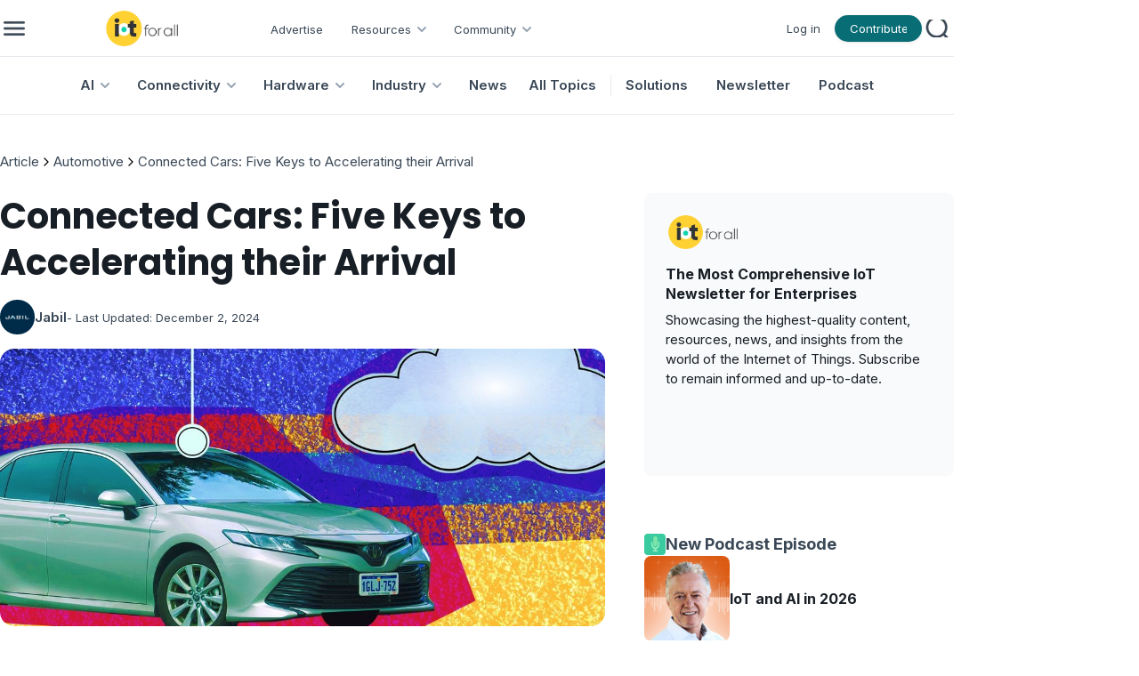

--- FILE ---
content_type: text/html; charset=utf-8
request_url: https://www.iotforall.com/connected-cars-five-keys-accelerating-arrival
body_size: 25196
content:
<!DOCTYPE html><html lang="en"><head><meta charSet="utf-8"/><meta name="viewport" content="minimum-scale=1, initial-scale=1, width=device-width, user-scalable=no"/><link rel="shortcut icon" href="/favicon.ico"/><link rel="icon" type="image/x-icon" href="/favicon.ico"/><title>Connected Cars: Five Keys to Accelerating their Arrival | IoT For All</title><meta name="title" content="Connected Cars: Five Keys to Accelerating their Arrival | IoT For All"/><meta name="robots" content="index, follow"/><meta name="description"/><meta name="keywords"/><meta property="og:type" content="article"/><meta property="og:url" content="https://www.iotforall.com/connected-cars-five-keys-accelerating-arrival"/><meta property="og:title" content="Connected Cars: Five Keys to Accelerating their Arrival | IoT For All"/><meta property="og:description"/><meta property="og:image" content="https://cdn.ai-forall.com/ifa_dev_media/04_c9ad71ce78.jpg"/><meta property="og:image:width" content="1200"/><meta property="og:image:height" content="630"/><meta property="og:image:alt" content="Connected Cars: Five Keys to Accelerating their Arrival"/><meta property="og:site_name" content="IoT For All"/><meta name="twitter:card" content="summary_large_image"/><meta name="twitter:site" content="@iotforall"/><meta name="twitter:creator" content="@iotforall"/><meta name="next-head-count" content="21"/><link rel="preload" href="/_next/static/media/8e9860b6e62d6359-s.p.woff2" as="font" type="font/woff2" crossorigin="anonymous" data-next-font="size-adjust"/><link rel="preload" href="/_next/static/media/fe0777f1195381cb-s.p.woff2" as="font" type="font/woff2" crossorigin="anonymous" data-next-font="size-adjust"/><link rel="preload" href="/_next/static/media/f10b8e9d91f3edcb-s.p.woff2" as="font" type="font/woff2" crossorigin="anonymous" data-next-font="size-adjust"/><link rel="preload" href="/_next/static/media/c3bc380753a8436c-s.p.woff2" as="font" type="font/woff2" crossorigin="anonymous" data-next-font="size-adjust"/><link rel="preload" href="/_next/static/media/a1386beebedccca4-s.p.woff2" as="font" type="font/woff2" crossorigin="anonymous" data-next-font="size-adjust"/><link rel="preload" href="/_next/static/css/54b99e6668e020db.css" as="style"/><link rel="stylesheet" href="/_next/static/css/54b99e6668e020db.css" data-n-g=""/><link rel="preload" href="/_next/static/css/b3978854f0c31dac.css" as="style"/><link rel="stylesheet" href="/_next/static/css/b3978854f0c31dac.css" data-n-p=""/><noscript data-n-css=""></noscript><script defer="" nomodule="" src="/_next/static/chunks/polyfills-42372ed130431b0a.js"></script><script src="/_next/static/chunks/webpack-40606fd63efeada9.js" defer=""></script><script src="/_next/static/chunks/framework-945b357d4a851f4b.js" defer=""></script><script src="/_next/static/chunks/main-883f67c16209feee.js" defer=""></script><script src="/_next/static/chunks/pages/_app-7ba4737a00305c64.js" defer=""></script><script src="/_next/static/chunks/1314-0cd1e2f0d85a2be7.js" defer=""></script><script src="/_next/static/chunks/4540-9157d0f5d8b1ec05.js" defer=""></script><script src="/_next/static/chunks/pages/%5Bpost%5D-8c2fe36f6239359a.js" defer=""></script><script src="/_next/static/zp9Za66uSwSwwEeGCKkbx/_buildManifest.js" defer=""></script><script src="/_next/static/zp9Za66uSwSwwEeGCKkbx/_ssgManifest.js" defer=""></script></head><body><div id="__next"><style data-mantine-styles="true">:root{--mantine-font-family: '__Inter_aecca3', '__Inter_Fallback_aecca3';--mantine-font-family-headings: '__Poppins_421040', '__Poppins_Fallback_421040';--mantine-primary-color-filled: var(--mantine-color-brand-filled);--mantine-primary-color-filled-hover: var(--mantine-color-brand-filled-hover);--mantine-primary-color-light: var(--mantine-color-brand-light);--mantine-primary-color-light-hover: var(--mantine-color-brand-light-hover);--mantine-primary-color-light-color: var(--mantine-color-brand-light-color);--mantine-breakpoint-xs: 30em;--mantine-breakpoint-md: 64em;--mantine-breakpoint-lg: 74em;--mantine-breakpoint-xl: 90em;--mantine-primary-color-0: var(--mantine-color-brand-0);--mantine-primary-color-1: var(--mantine-color-brand-1);--mantine-primary-color-2: var(--mantine-color-brand-2);--mantine-primary-color-3: var(--mantine-color-brand-3);--mantine-primary-color-4: var(--mantine-color-brand-4);--mantine-primary-color-5: var(--mantine-color-brand-5);--mantine-primary-color-6: var(--mantine-color-brand-6);--mantine-primary-color-7: var(--mantine-color-brand-7);--mantine-primary-color-8: var(--mantine-color-brand-8);--mantine-primary-color-9: var(--mantine-color-brand-9);--mantine-color-article-0: #95DFFF;--mantine-color-article-1: #6BD3FF;--mantine-color-article-2: #4ABBEC;--mantine-color-article-3: #95DFFF;--mantine-color-article-4: #6BD3FF;--mantine-color-article-5: #4ABBEC;--mantine-color-article-6: #95DFFF;--mantine-color-article-7: #6BD3FF;--mantine-color-article-8: #4ABBEC;--mantine-color-article-9: #95DFFF;--mantine-color-base-0: #F9FAFB;--mantine-color-base-1: #F3F5F6;--mantine-color-base-2: #E7EAEF;--mantine-color-base-3: #95A2B2;--mantine-color-base-4: #67798E;--mantine-color-base-5: #495A6E;--mantine-color-base-6: #394756;--mantine-color-base-7: #181E25;--mantine-color-base-8: #F9FAFB;--mantine-color-base-9: #F3F5F6;--mantine-color-brand-0: #1396A0;--mantine-color-brand-1: #0D838C;--mantine-color-brand-2: #096D75;--mantine-color-brand-3: #1396A0;--mantine-color-brand-4: #0D838C;--mantine-color-brand-5: #096D75;--mantine-color-brand-6: #1396A0;--mantine-color-brand-7: #0D838C;--mantine-color-brand-8: #096D75;--mantine-color-brand-9: #1396A0;--mantine-color-news-0: #CCF4E9;--mantine-color-news-1: #86E9E4;--mantine-color-news-2: #65D6D1;--mantine-color-news-3: #CCF4E9;--mantine-color-news-4: #86E9E4;--mantine-color-news-5: #65D6D1;--mantine-color-news-6: #CCF4E9;--mantine-color-news-7: #86E9E4;--mantine-color-news-8: #65D6D1;--mantine-color-news-9: #CCF4E9;}:root[data-mantine-color-scheme="dark"]{--mantine-color-anchor: var(--mantine-color-brand-4);--mantine-color-article-text: var(--mantine-color-article-4);--mantine-color-article-filled: var(--mantine-color-article-8);--mantine-color-article-filled-hover: var(--mantine-color-article-9);--mantine-color-article-light: rgba(149, 223, 255, 0.15);--mantine-color-article-light-hover: rgba(149, 223, 255, 0.2);--mantine-color-article-light-color: var(--mantine-color-article-3);--mantine-color-article-outline: var(--mantine-color-article-4);--mantine-color-article-outline-hover: rgba(107, 211, 255, 0.05);--mantine-color-base-text: var(--mantine-color-base-4);--mantine-color-base-filled: var(--mantine-color-base-8);--mantine-color-base-filled-hover: var(--mantine-color-base-9);--mantine-color-base-light: rgba(57, 71, 86, 0.15);--mantine-color-base-light-hover: rgba(57, 71, 86, 0.2);--mantine-color-base-light-color: var(--mantine-color-base-3);--mantine-color-base-outline: var(--mantine-color-base-4);--mantine-color-base-outline-hover: rgba(103, 121, 142, 0.05);--mantine-color-brand-text: var(--mantine-color-brand-4);--mantine-color-brand-filled: var(--mantine-color-brand-8);--mantine-color-brand-filled-hover: var(--mantine-color-brand-9);--mantine-color-brand-light: rgba(19, 150, 160, 0.15);--mantine-color-brand-light-hover: rgba(19, 150, 160, 0.2);--mantine-color-brand-light-color: var(--mantine-color-brand-3);--mantine-color-brand-outline: var(--mantine-color-brand-4);--mantine-color-brand-outline-hover: rgba(13, 131, 140, 0.05);--mantine-color-news-text: var(--mantine-color-news-4);--mantine-color-news-filled: var(--mantine-color-news-8);--mantine-color-news-filled-hover: var(--mantine-color-news-9);--mantine-color-news-light: rgba(204, 244, 233, 0.15);--mantine-color-news-light-hover: rgba(204, 244, 233, 0.2);--mantine-color-news-light-color: var(--mantine-color-news-3);--mantine-color-news-outline: var(--mantine-color-news-4);--mantine-color-news-outline-hover: rgba(134, 233, 228, 0.05);}:root[data-mantine-color-scheme="light"]{--mantine-color-anchor: var(--mantine-color-brand-6);--mantine-color-article-text: var(--mantine-color-article-filled);--mantine-color-article-filled: var(--mantine-color-article-6);--mantine-color-article-filled-hover: var(--mantine-color-article-7);--mantine-color-article-light: rgba(149, 223, 255, 0.1);--mantine-color-article-light-hover: rgba(149, 223, 255, 0.12);--mantine-color-article-light-color: var(--mantine-color-article-6);--mantine-color-article-outline: var(--mantine-color-article-6);--mantine-color-article-outline-hover: rgba(149, 223, 255, 0.05);--mantine-color-base-text: var(--mantine-color-base-filled);--mantine-color-base-filled: var(--mantine-color-base-6);--mantine-color-base-filled-hover: var(--mantine-color-base-7);--mantine-color-base-light: rgba(57, 71, 86, 0.1);--mantine-color-base-light-hover: rgba(57, 71, 86, 0.12);--mantine-color-base-light-color: var(--mantine-color-base-6);--mantine-color-base-outline: var(--mantine-color-base-6);--mantine-color-base-outline-hover: rgba(57, 71, 86, 0.05);--mantine-color-brand-text: var(--mantine-color-brand-filled);--mantine-color-brand-filled: var(--mantine-color-brand-6);--mantine-color-brand-filled-hover: var(--mantine-color-brand-7);--mantine-color-brand-light: rgba(19, 150, 160, 0.1);--mantine-color-brand-light-hover: rgba(19, 150, 160, 0.12);--mantine-color-brand-light-color: var(--mantine-color-brand-6);--mantine-color-brand-outline: var(--mantine-color-brand-6);--mantine-color-brand-outline-hover: rgba(19, 150, 160, 0.05);--mantine-color-news-text: var(--mantine-color-news-filled);--mantine-color-news-filled: var(--mantine-color-news-6);--mantine-color-news-filled-hover: var(--mantine-color-news-7);--mantine-color-news-light: rgba(204, 244, 233, 0.1);--mantine-color-news-light-hover: rgba(204, 244, 233, 0.12);--mantine-color-news-light-color: var(--mantine-color-news-6);--mantine-color-news-outline: var(--mantine-color-news-6);--mantine-color-news-outline-hover: rgba(204, 244, 233, 0.05);}</style><style data-mantine-styles="classes">@media (max-width: 29.99375em) {.mantine-visible-from-xs {display: none !important;}}@media (min-width: 30em) {.mantine-hidden-from-xs {display: none !important;}}@media (max-width: 47.99375em) {.mantine-visible-from-sm {display: none !important;}}@media (min-width: 48em) {.mantine-hidden-from-sm {display: none !important;}}@media (max-width: 63.99375em) {.mantine-visible-from-md {display: none !important;}}@media (min-width: 64em) {.mantine-hidden-from-md {display: none !important;}}@media (max-width: 73.99375em) {.mantine-visible-from-lg {display: none !important;}}@media (min-width: 74em) {.mantine-hidden-from-lg {display: none !important;}}@media (max-width: 89.99375em) {.mantine-visible-from-xl {display: none !important;}}@media (min-width: 90em) {.mantine-hidden-from-xl {display: none !important;}}</style><div class="" id="no-sidebar-layout"><div style="background-color:#FFFFFF;position:sticky;top:0;z-index:4" class="mantine-visible-from-md" id="header-desktop"><div style="--container-size:calc(67rem * var(--mantine-scale));height:calc(4rem * var(--mantine-scale))" class="m_7485cace mantine-Container-root" data-size="lg"><div style="border-bottom:1px solid #E7EAEF;align-items:center;justify-content:space-between;padding-inline:calc(0.75rem * var(--mantine-scale));height:100%" class="m_8bffd616 mantine-Flex-root __m__-R2mjfm"><div style="gap:calc(1rem * var(--mantine-scale));align-items:center" class="m_8bffd616 mantine-Flex-root __m__-Rdmmjfm"><img alt="burger" loading="lazy" width="24" height="24" decoding="async" data-nimg="1" class="Global_hover-object__Vdn2z m_9e117634 mantine-Image-root" style="color:transparent" srcSet="/_next/image?url=%2F_next%2Fstatic%2Fmedia%2Fburger.85155c63.png&amp;w=32&amp;q=75 1x, /_next/image?url=%2F_next%2Fstatic%2Fmedia%2Fburger.85155c63.png&amp;w=48&amp;q=75 2x" src="/_next/image?url=%2F_next%2Fstatic%2Fmedia%2Fburger.85155c63.png&amp;w=48&amp;q=75"/><a href="/"><img alt="logo" loading="lazy" width="195" height="40" decoding="async" data-nimg="1" class="m_9e117634 mantine-Image-root" style="color:transparent;object-fit:contain" srcSet="/_next/image?url=%2F_next%2Fstatic%2Fmedia%2Flogo.751f94ab.png&amp;w=256&amp;q=75 1x, /_next/image?url=%2F_next%2Fstatic%2Fmedia%2Flogo.751f94ab.png&amp;w=640&amp;q=75 2x" src="/_next/image?url=%2F_next%2Fstatic%2Fmedia%2Flogo.751f94ab.png&amp;w=640&amp;q=75"/></a><div style="gap:0rem;align-items:center;margin-top:calc(0.125rem * var(--mantine-scale))" class="m_8bffd616 mantine-Flex-root __m__-R7ddmmjfm"><div class=""><a class="AppShell_header-link-2__ps207" color="#394756" href="/advertise">Advertise</a></div><div class="" aria-haspopup="menu" aria-expanded="false" aria-controls="mantine-R1bfddmmjfm-dropdown" id="mantine-R1bfddmmjfm-target"><div style="gap:calc(0.25rem * var(--mantine-scale));align-items:center;flex-direction:row;padding-left:calc(1rem * var(--mantine-scale));padding-right:calc(0.5rem * var(--mantine-scale))" class="m_8bffd616 mantine-Flex-root __m__-R2nbfddmmjfm"><p class="Font_icaption__b_n4I" color="#394756">Resources</p><img alt="chevron" loading="lazy" width="24" height="24" decoding="async" data-nimg="1" class="m_9e117634 mantine-Image-root" style="color:transparent" src="/_next/static/media/chevrondown.9a57414d.svg"/></div></div><div class="" aria-haspopup="menu" aria-expanded="false" aria-controls="mantine-R1rfddmmjfm-dropdown" id="mantine-R1rfddmmjfm-target"><div style="gap:calc(0.25rem * var(--mantine-scale));align-items:center;flex-direction:row;padding-left:calc(1rem * var(--mantine-scale));padding-right:calc(0.5rem * var(--mantine-scale))" class="m_8bffd616 mantine-Flex-root __m__-R2nrfddmmjfm"><p class="Font_icaption__b_n4I" color="#394756">Community</p><img alt="chevron" loading="lazy" width="24" height="24" decoding="async" data-nimg="1" class="m_9e117634 mantine-Image-root" style="color:transparent" src="/_next/static/media/chevrondown.9a57414d.svg"/></div></div></div></div><div style="gap:calc(1rem * var(--mantine-scale));align-items:center;justify-content:flex-end" class="m_8bffd616 mantine-Flex-root __m__-Rlmmjfm"><div style="--group-gap:var(--mantine-spacing-md);--group-align:center;--group-justify:flex-start;--group-wrap:wrap" class="m_4081bf90 mantine-Group-root"><div class=""><a class="AppShell_header-link-2__ps207" color="#394756" href="/login">Log in</a></div><a style="padding-left:16px;padding-right:16px;padding-top:6px;padding-bottom:6px;--button-radius:calc(6.25rem * var(--mantine-scale));--button-bg:#096D75;--button-hover:rgba(8, 98, 105, 1);--button-color:var(--mantine-color-white);--button-bd:calc(0.0625rem * var(--mantine-scale)) solid transparent;max-width:calc(6.125rem * var(--mantine-scale));max-height:calc(1.875rem * var(--mantine-scale))" class="mantine-focus-auto mantine-active Global_button__6CeLS m_77c9d27d mantine-Button-root m_87cf2631 mantine-UnstyledButton-root" href="/contribute"><span class="m_80f1301b mantine-Button-inner"><span style="color:#ffffff" class="Font_icaption__b_n4I m_811560b9 mantine-Button-label">Contribute</span></span></a></div><button style="--ai-size:calc(2.25rem * var(--mantine-scale));--ai-bg:transparent;--ai-hover:rgba(172, 183, 195, 0.12);--ai-color:#ACB7C3;--ai-bd:calc(0.0625rem * var(--mantine-scale)) solid transparent" class="mantine-focus-auto mantine-active m_8d3f4000 mantine-ActionIcon-root m_87cf2631 mantine-UnstyledButton-root" data-variant="subtle" type="button"><span class="m_8d3afb97 mantine-ActionIcon-icon"><img alt="search" loading="lazy" width="20" height="20" decoding="async" data-nimg="1" class="m_9e117634 mantine-Image-root" style="color:transparent" srcSet="/_next/image?url=%2F_next%2Fstatic%2Fmedia%2Fsearch.68af0488.png&amp;w=32&amp;q=75 1x, /_next/image?url=%2F_next%2Fstatic%2Fmedia%2Fsearch.68af0488.png&amp;w=48&amp;q=75 2x" src="/_next/image?url=%2F_next%2Fstatic%2Fmedia%2Fsearch.68af0488.png&amp;w=48&amp;q=75"/></span></button></div></div></div><div style="--container-size:calc(67rem * var(--mantine-scale))" class="m_7485cace mantine-Container-root" data-size="lg"><div style="border-bottom:1px solid #E7EAEF;align-items:center;justify-content:center;height:100%" class="m_8bffd616 mantine-Flex-root __m__-R2qjfm"><a class="AppShell_header-linkBox__RYkG3" aria-haspopup="menu" aria-expanded="false" aria-controls="mantine-R2dmqjfm-dropdown" id="mantine-R2dmqjfm-target" href="/topics/artificial-intelligence"><div style="gap:calc(0.25rem * var(--mantine-scale));align-items:center;flex-direction:row;padding-left:calc(1rem * var(--mantine-scale));padding-right:calc(0.5rem * var(--mantine-scale))" class="AppShell_dropdown-target__moynz m_8bffd616 mantine-Flex-root __m__-Rlidmqjfm"><p class="Font_ibody3bold__e09HI" color="#394756">AI</p><img alt="chevron" loading="lazy" width="24" height="24" decoding="async" data-nimg="1" class="m_9e117634 mantine-Image-root" style="color:transparent" src="/_next/static/media/chevrondown.9a57414d.svg"/></div></a><a class="AppShell_header-linkBox__RYkG3" aria-haspopup="menu" aria-expanded="false" aria-controls="mantine-R4dmqjfm-dropdown" id="mantine-R4dmqjfm-target" href="/topics/connectivity"><div style="gap:calc(0.25rem * var(--mantine-scale));align-items:center;flex-direction:row;padding-left:calc(1rem * var(--mantine-scale));padding-right:calc(0.5rem * var(--mantine-scale))" class="AppShell_dropdown-target__moynz m_8bffd616 mantine-Flex-root __m__-Rlkdmqjfm"><p class="Font_ibody3bold__e09HI" color="#394756">Connectivity</p><img alt="chevron" loading="lazy" width="24" height="24" decoding="async" data-nimg="1" class="m_9e117634 mantine-Image-root" style="color:transparent" src="/_next/static/media/chevrondown.9a57414d.svg"/></div></a><a class="AppShell_header-linkBox__RYkG3" aria-haspopup="menu" aria-expanded="false" aria-controls="mantine-R6dmqjfm-dropdown" id="mantine-R6dmqjfm-target" href="/topics/hardware"><div style="gap:calc(0.25rem * var(--mantine-scale));align-items:center;flex-direction:row;padding-left:calc(1rem * var(--mantine-scale));padding-right:calc(0.5rem * var(--mantine-scale))" class="AppShell_dropdown-target__moynz m_8bffd616 mantine-Flex-root __m__-Rlmdmqjfm"><p class="Font_ibody3bold__e09HI" color="#394756">Hardware</p><img alt="chevron" loading="lazy" width="24" height="24" decoding="async" data-nimg="1" class="m_9e117634 mantine-Image-root" style="color:transparent" src="/_next/static/media/chevrondown.9a57414d.svg"/></div></a><a class="AppShell_header-linkBox__RYkG3" aria-haspopup="menu" aria-expanded="false" aria-controls="mantine-R8dmqjfm-dropdown" id="mantine-R8dmqjfm-target" href="/topics/industry"><div style="gap:calc(0.25rem * var(--mantine-scale));align-items:center;flex-direction:row;padding-left:calc(1rem * var(--mantine-scale));padding-right:calc(0.5rem * var(--mantine-scale))" class="AppShell_dropdown-target__moynz m_8bffd616 mantine-Flex-root __m__-Rlodmqjfm"><p class="Font_ibody3bold__e09HI" color="#394756">Industry</p><img alt="chevron" loading="lazy" width="24" height="24" decoding="async" data-nimg="1" class="m_9e117634 mantine-Image-root" style="color:transparent" src="/_next/static/media/chevrondown.9a57414d.svg"/></div></a><a class="AppShell_header-linkBox__RYkG3" href="/topics/news"><div style="gap:calc(0.25rem * var(--mantine-scale));align-items:center;flex-direction:row;padding-left:calc(1rem * var(--mantine-scale));padding-right:calc(0.5rem * var(--mantine-scale))" class="AppShell_dropdown-target__moynz m_8bffd616 mantine-Flex-root __m__-Ralmqjfm"><p class="Font_ibody3bold__e09HI" color="#394756">News</p></div></a><a class="AppShell_header-linkBox__RYkG3" href="/topics"><div style="gap:calc(0.25rem * var(--mantine-scale));align-items:center;flex-direction:row;padding-left:calc(1rem * var(--mantine-scale));padding-right:calc(0.5rem * var(--mantine-scale))" class="AppShell_dropdown-target__moynz m_8bffd616 mantine-Flex-root __m__-Ratmqjfm"><p class="Font_ibody3bold__e09HI" color="#394756">All Topics</p></div></a><div style="border-left:1px solid #E7EAEF;height:24px;margin-left:8px" class=""></div><div class="AppShell_header-linkBox__RYkG3"><a class="AppShell_header-link__LspF1" target="_blank" href="https://marketplace.iotforall.com">Solutions</a></div><div class="AppShell_header-linkBox__RYkG3"><a class="AppShell_header-link__LspF1" target="_blank" href="https://newsletter.iotforall.com">Newsletter</a></div><div class="AppShell_header-linkBox__RYkG3"><a class="AppShell_header-link__LspF1" href="/podcast">Podcast</a></div></div></div></div><div class="mantine-hidden-from-md" id="header-mobile"><div class=""><div style="border-bottom:1px solid #E7EAEF;align-items:center;justify-content:space-between;margin-inline:calc(1rem * var(--mantine-scale));padding-block:calc(0.75rem * var(--mantine-scale))" class="m_8bffd616 mantine-Flex-root __m__-R2mlfm"><img alt="burger" loading="lazy" width="40" height="40" decoding="async" data-nimg="1" class="Global_hover-object__Vdn2z m_9e117634 mantine-Image-root" style="color:transparent" srcSet="/_next/image?url=%2F_next%2Fstatic%2Fmedia%2Fburger_mobile.c14d18b7.png&amp;w=48&amp;q=75 1x, /_next/image?url=%2F_next%2Fstatic%2Fmedia%2Fburger_mobile.c14d18b7.png&amp;w=96&amp;q=75 2x" src="/_next/image?url=%2F_next%2Fstatic%2Fmedia%2Fburger_mobile.c14d18b7.png&amp;w=96&amp;q=75"/><a href="/"><img alt="logo" loading="lazy" width="195" height="40" decoding="async" data-nimg="1" class="m_9e117634 mantine-Image-root" style="color:transparent;object-fit:contain;width:auto;height:calc(2.5rem * var(--mantine-scale))" srcSet="/_next/image?url=%2F_next%2Fstatic%2Fmedia%2Flogo.751f94ab.png&amp;w=256&amp;q=75 1x, /_next/image?url=%2F_next%2Fstatic%2Fmedia%2Flogo.751f94ab.png&amp;w=640&amp;q=75 2x" src="/_next/image?url=%2F_next%2Fstatic%2Fmedia%2Flogo.751f94ab.png&amp;w=640&amp;q=75"/></a><button style="--ai-size:calc(2.5rem * var(--mantine-scale));--ai-bg:transparent;--ai-hover:rgba(57, 71, 86, 0.12);--ai-color:#394756;--ai-bd:calc(0.0625rem * var(--mantine-scale)) solid transparent" class="mantine-focus-auto mantine-active m_8d3f4000 mantine-ActionIcon-root m_87cf2631 mantine-UnstyledButton-root" data-variant="subtle" type="button"><span class="m_8d3afb97 mantine-ActionIcon-icon"><svg xmlns="http://www.w3.org/2000/svg" width="28" height="28" viewBox="0 0 24 24" fill="none" stroke="currentColor" stroke-width="2" stroke-linecap="round" stroke-linejoin="round" class="tabler-icon tabler-icon-search "><path d="M10 10m-7 0a7 7 0 1 0 14 0a7 7 0 1 0 -14 0"></path><path d="M21 21l-6 -6"></path></svg></span></button></div></div></div><div class=""><div style="margin-bottom:calc(10rem * var(--mantine-scale))" class="" id="resource"><div class=""><div style="--container-size:calc(67rem * var(--mantine-scale))" class="m_7485cace mantine-Container-root" data-size="lg"><div style="gap:calc(1rem * var(--mantine-scale));align-items:center;justify-content:start;flex-wrap:wrap;flex-direction:row;margin-top:calc(2.625rem * var(--mantine-scale));margin-bottom:calc(1.5rem * var(--mantine-scale));width:95vw" class="m_8bffd616 mantine-Flex-root __m__-R5mmnfm"><div style="--bc-separator-margin:calc(0.25rem * var(--mantine-scale))" class="m_8b3717df mantine-Breadcrumbs-root" aria-label="breadcrumb"><div class="m_f678d540 mantine-Breadcrumbs-breadcrumb"><a style="text-decoration:none;color:#394756" class="mantine-focus-auto m_849cf0da Font_ibody3__IpXKZ m_b6d8b162 mantine-Text-root mantine-Anchor-root mantine-visible-from-sm" data-underline="hover" href="/">Article</a><a style="text-decoration:none;color:#394756" class="mantine-focus-auto m_849cf0da Font_ibody3__IpXKZ m_b6d8b162 mantine-Text-root mantine-Anchor-root mantine-hidden-from-sm" data-underline="hover" href="/">Article</a></div><div class="m_3b8f2208 mantine-Breadcrumbs-separator"><svg xmlns="http://www.w3.org/2000/svg" width="16" height="16" viewBox="0 0 24 24" fill="none" stroke="currentColor" stroke-width="2" stroke-linecap="round" stroke-linejoin="round" class="tabler-icon tabler-icon-chevron-right "><path d="M9 6l6 6l-6 6"></path></svg></div><div class="m_f678d540 mantine-Breadcrumbs-breadcrumb"><a style="text-decoration:none;color:#394756" class="mantine-focus-auto m_849cf0da Font_ibody3__IpXKZ m_b6d8b162 mantine-Text-root mantine-Anchor-root mantine-visible-from-sm" data-underline="hover" href="/topics/automotive">Automotive</a><a style="text-decoration:none;color:#394756" class="mantine-focus-auto m_849cf0da Font_ibody3__IpXKZ m_b6d8b162 mantine-Text-root mantine-Anchor-root mantine-hidden-from-sm" data-underline="hover" href="/topics/automotive">Automotive</a></div><div class="m_3b8f2208 mantine-Breadcrumbs-separator"><svg xmlns="http://www.w3.org/2000/svg" width="16" height="16" viewBox="0 0 24 24" fill="none" stroke="currentColor" stroke-width="2" stroke-linecap="round" stroke-linejoin="round" class="tabler-icon tabler-icon-chevron-right "><path d="M9 6l6 6l-6 6"></path></svg></div><div class="m_f678d540 mantine-Breadcrumbs-breadcrumb"><a style="text-decoration:none;color:#394756" class="mantine-focus-auto m_849cf0da Font_ibody3__IpXKZ m_b6d8b162 mantine-Text-root mantine-Anchor-root mantine-visible-from-sm" data-underline="hover" href="/connected-cars-five-keys-accelerating-arrival">Connected Cars: Five Keys to Accelerating their Arrival</a><a style="text-decoration:none;color:#394756" class="mantine-focus-auto m_849cf0da Font_ibody3__IpXKZ m_b6d8b162 mantine-Text-root mantine-Anchor-root mantine-hidden-from-sm" data-underline="hover" href="/connected-cars-five-keys-accelerating-arrival">This Article</a></div></div></div></div></div><div class=""><div style="--container-size:calc(67rem * var(--mantine-scale))" class="m_7485cace mantine-Container-root" data-size="lg"><div style="gap:calc(2.5rem * var(--mantine-scale));flex-direction:row;margin-bottom:calc(2rem * var(--mantine-scale))" class="m_8bffd616 mantine-Flex-root __m__-Rdnmnfm"><div class="" id="page"><h1 style="--title-fw:var(--mantine-h1-font-weight);--title-lh:var(--mantine-h1-line-height);--title-fz:var(--mantine-h1-font-size)" class="Font_ih2__3j3Tf m_8a5d1357 mantine-Title-root mantine-visible-from-sm" data-order="1">Connected Cars: Five Keys to Accelerating their Arrival</h1><p style="--title-fw:var(--mantine-h1-font-weight);--title-lh:var(--mantine-h1-line-height);--title-fz:var(--mantine-h1-font-size)" class="Font_ih3__ZELZS m_8a5d1357 mantine-Title-root mantine-hidden-from-sm" data-order="1">Connected Cars: Five Keys to Accelerating their Arrival</p><a style="gap:calc(0.5rem * var(--mantine-scale));align-items:center;justify-content:start;flex-direction:row;margin-top:calc(1rem * var(--mantine-scale))" class="m_8bffd616 mantine-Flex-root __m__-R7bddnmnfm mantine-visible-from-sm" href="/community/writers/jabil" target="_blank"><div style="--avatar-size:calc(2.4375rem * var(--mantine-scale));--avatar-radius:var(--mantine-radius-xl)" class="m_f85678b6 mantine-Avatar-root"><img class="m_11f8ac07 mantine-Avatar-image" src="https://cdn.ai-forall.com/ifa_dev_media/Microsoft_Teams_image_5_696x696_411af54416.jpg" alt="avatar"/></div><a style="color:#394756" class="mantine-focus-auto Font_ibody3bold__e09HI m_b6d8b162 mantine-Text-root" href="/community/writers/jabil">Jabil</a><p style="color:#394756" class="mantine-focus-auto Font_icaption__b_n4I m_b6d8b162 mantine-Text-root">- Last Updated:<!-- --> <!-- -->December 2, 2024</p></a><div style="gap:calc(0.5rem * var(--mantine-scale));align-items:center;justify-content:start;flex-direction:row;margin-top:calc(1rem * var(--mantine-scale))" class="m_8bffd616 mantine-Flex-root __m__-R9bddnmnfm mantine-hidden-from-sm"><div style="--avatar-size:calc(2.4375rem * var(--mantine-scale));--avatar-radius:var(--mantine-radius-xl)" class="m_f85678b6 mantine-Avatar-root"><img class="m_11f8ac07 mantine-Avatar-image" src="https://cdn.ai-forall.com/ifa_dev_media/Microsoft_Teams_image_5_696x696_411af54416.jpg" alt="avatar"/></div><p style="color:#394756" class="mantine-focus-auto Font_ibody2bold__8CH_3 m_b6d8b162 mantine-Text-root">Jabil</p><p style="color:#394756" class="mantine-focus-auto Font_icaption__b_n4I m_b6d8b162 mantine-Text-root">- Last Updated:<!-- --> <!-- -->December 2, 2024</p></div><img style="--image-radius:calc(1rem * var(--mantine-scale));margin-top:calc(1rem * var(--mantine-scale));width:calc(42.5rem * var(--mantine-scale));height:calc(19.5rem * var(--mantine-scale))" class="m_9e117634 mantine-Image-root mantine-visible-from-md" src="https://cdn.ai-forall.com/ifa_dev_media/04_c9ad71ce78.jpg" alt="featured image"/><img style="--image-radius:calc(1rem * var(--mantine-scale));margin-top:calc(1rem * var(--mantine-scale));width:calc(48.125rem * var(--mantine-scale));height:calc(23.625rem * var(--mantine-scale))" class="m_9e117634 mantine-Image-root mantine-hidden-from-md mantine-visible-from-sm" src="https://cdn.ai-forall.com/ifa_dev_media/04_c9ad71ce78.jpg" alt="featured image"/><img style="--image-radius:calc(1rem * var(--mantine-scale));margin-top:calc(1rem * var(--mantine-scale));width:calc(23.875rem * var(--mantine-scale));max-width:100%;height:calc(15.75rem * var(--mantine-scale))" class="m_9e117634 mantine-Image-root mantine-hidden-from-sm" src="https://cdn.ai-forall.com/ifa_dev_media/04_c9ad71ce78.jpg" alt="featured image"/><div style="gap:calc(1rem * var(--mantine-scale));align-items:start;justify-content:start;flex-direction:row;margin-top:calc(1rem * var(--mantine-scale))" class="m_8bffd616 mantine-Flex-root __m__-Rhbddnmnfm mantine-visible-from-sm"><button style="--ai-size:calc(1.5rem * var(--mantine-scale));--ai-radius:var(--mantine-radius-xl);--ai-bg:#F3F5F6;--ai-hover:rgba(219, 221, 221, 1);--ai-color:var(--mantine-color-white);--ai-bd:calc(0.0625rem * var(--mantine-scale)) solid transparent" class="mantine-focus-auto mantine-active m_8d3f4000 mantine-ActionIcon-root m_87cf2631 mantine-UnstyledButton-root" type="button"><span class="m_8d3afb97 mantine-ActionIcon-icon"><img alt="website icon" loading="lazy" width="24" height="24" decoding="async" data-nimg="1" class="m_9e117634 mantine-Image-root" style="color:#394756" srcSet="/_next/image?url=%2F_next%2Fstatic%2Fmedia%2Fwebsite.ce19ca29.png&amp;w=32&amp;q=75 1x, /_next/image?url=%2F_next%2Fstatic%2Fmedia%2Fwebsite.ce19ca29.png&amp;w=48&amp;q=75 2x" src="/_next/image?url=%2F_next%2Fstatic%2Fmedia%2Fwebsite.ce19ca29.png&amp;w=48&amp;q=75"/></span></button><button style="--ai-size:calc(1.5rem * var(--mantine-scale));--ai-radius:var(--mantine-radius-xl);--ai-bg:#F3F5F6;--ai-hover:rgba(219, 221, 221, 1);--ai-color:var(--mantine-color-white);--ai-bd:calc(0.0625rem * var(--mantine-scale)) solid transparent" class="mantine-focus-auto mantine-active m_8d3f4000 mantine-ActionIcon-root m_87cf2631 mantine-UnstyledButton-root" type="button"><span class="m_8d3afb97 mantine-ActionIcon-icon"><img alt="email icon" loading="lazy" width="24" height="24" decoding="async" data-nimg="1" class="m_9e117634 mantine-Image-root" style="color:#394756" srcSet="/_next/image?url=%2F_next%2Fstatic%2Fmedia%2Femail.fb3e920f.png&amp;w=32&amp;q=75 1x, /_next/image?url=%2F_next%2Fstatic%2Fmedia%2Femail.fb3e920f.png&amp;w=48&amp;q=75 2x" src="/_next/image?url=%2F_next%2Fstatic%2Fmedia%2Femail.fb3e920f.png&amp;w=48&amp;q=75"/></span></button><button style="--ai-size:calc(1.5rem * var(--mantine-scale));--ai-radius:var(--mantine-radius-xl);--ai-bg:#F3F5F6;--ai-hover:rgba(219, 221, 221, 1);--ai-color:var(--mantine-color-white);--ai-bd:calc(0.0625rem * var(--mantine-scale)) solid transparent" class="mantine-focus-auto mantine-active m_8d3f4000 mantine-ActionIcon-root m_87cf2631 mantine-UnstyledButton-root" type="button"><span class="m_8d3afb97 mantine-ActionIcon-icon"><img alt="facebook icon" loading="lazy" width="24" height="24" decoding="async" data-nimg="1" class="m_9e117634 mantine-Image-root" style="color:#394756" srcSet="/_next/image?url=%2F_next%2Fstatic%2Fmedia%2Ffacebook.b043ef52.png&amp;w=32&amp;q=75 1x, /_next/image?url=%2F_next%2Fstatic%2Fmedia%2Ffacebook.b043ef52.png&amp;w=48&amp;q=75 2x" src="/_next/image?url=%2F_next%2Fstatic%2Fmedia%2Ffacebook.b043ef52.png&amp;w=48&amp;q=75"/></span></button><button style="--ai-size:calc(1.5rem * var(--mantine-scale));--ai-radius:var(--mantine-radius-xl);--ai-bg:#F3F5F6;--ai-hover:rgba(219, 221, 221, 1);--ai-color:var(--mantine-color-white);--ai-bd:calc(0.0625rem * var(--mantine-scale)) solid transparent" class="mantine-focus-auto mantine-active m_8d3f4000 mantine-ActionIcon-root m_87cf2631 mantine-UnstyledButton-root" type="button"><span class="m_8d3afb97 mantine-ActionIcon-icon"><img alt="linkedin icon" loading="lazy" width="24" height="24" decoding="async" data-nimg="1" class="m_9e117634 mantine-Image-root" style="color:#394756" srcSet="/_next/image?url=%2F_next%2Fstatic%2Fmedia%2Flinkedin.94939feb.png&amp;w=32&amp;q=75 1x, /_next/image?url=%2F_next%2Fstatic%2Fmedia%2Flinkedin.94939feb.png&amp;w=48&amp;q=75 2x" src="/_next/image?url=%2F_next%2Fstatic%2Fmedia%2Flinkedin.94939feb.png&amp;w=48&amp;q=75"/></span></button><button style="--ai-size:calc(1.5rem * var(--mantine-scale));--ai-radius:var(--mantine-radius-xl);--ai-bg:#F3F5F6;--ai-hover:rgba(219, 221, 221, 1);--ai-color:var(--mantine-color-white);--ai-bd:calc(0.0625rem * var(--mantine-scale)) solid transparent" class="mantine-focus-auto mantine-active m_8d3f4000 mantine-ActionIcon-root m_87cf2631 mantine-UnstyledButton-root" type="button"><span class="m_8d3afb97 mantine-ActionIcon-icon"><img alt="twitter icon" loading="lazy" width="24" height="24" decoding="async" data-nimg="1" class="m_9e117634 mantine-Image-root" style="color:#394756" srcSet="/_next/image?url=%2F_next%2Fstatic%2Fmedia%2Ftwitter.4384c723.png&amp;w=32&amp;q=75 1x, /_next/image?url=%2F_next%2Fstatic%2Fmedia%2Ftwitter.4384c723.png&amp;w=48&amp;q=75 2x" src="/_next/image?url=%2F_next%2Fstatic%2Fmedia%2Ftwitter.4384c723.png&amp;w=48&amp;q=75"/></span></button></div><div style="gap:calc(1rem * var(--mantine-scale));align-items:start;justify-content:start;flex-direction:row;margin-top:calc(1rem * var(--mantine-scale))" class="m_8bffd616 mantine-Flex-root __m__-Rjbddnmnfm mantine-hidden-from-sm"><button style="--ai-size:calc(2.5rem * var(--mantine-scale));--ai-radius:var(--mantine-radius-xl);--ai-bg:#F3F5F6;--ai-hover:rgba(219, 221, 221, 1);--ai-color:var(--mantine-color-white);--ai-bd:calc(0.0625rem * var(--mantine-scale)) solid transparent" class="mantine-focus-auto mantine-active m_8d3f4000 mantine-ActionIcon-root m_87cf2631 mantine-UnstyledButton-root" type="button"><span class="m_8d3afb97 mantine-ActionIcon-icon"><img alt="website icon" loading="lazy" width="40" height="40" decoding="async" data-nimg="1" class="m_9e117634 mantine-Image-root" style="color:#394756" srcSet="/_next/image?url=%2F_next%2Fstatic%2Fmedia%2Fwebsite.ce19ca29.png&amp;w=48&amp;q=75 1x, /_next/image?url=%2F_next%2Fstatic%2Fmedia%2Fwebsite.ce19ca29.png&amp;w=96&amp;q=75 2x" src="/_next/image?url=%2F_next%2Fstatic%2Fmedia%2Fwebsite.ce19ca29.png&amp;w=96&amp;q=75"/></span></button><button style="--ai-size:calc(2.5rem * var(--mantine-scale));--ai-radius:var(--mantine-radius-xl);--ai-bg:#F3F5F6;--ai-hover:rgba(219, 221, 221, 1);--ai-color:var(--mantine-color-white);--ai-bd:calc(0.0625rem * var(--mantine-scale)) solid transparent" class="mantine-focus-auto mantine-active m_8d3f4000 mantine-ActionIcon-root m_87cf2631 mantine-UnstyledButton-root" type="button"><span class="m_8d3afb97 mantine-ActionIcon-icon"><img alt="email icon" loading="lazy" width="40" height="40" decoding="async" data-nimg="1" class="m_9e117634 mantine-Image-root" style="color:#394756" srcSet="/_next/image?url=%2F_next%2Fstatic%2Fmedia%2Femail.fb3e920f.png&amp;w=48&amp;q=75 1x, /_next/image?url=%2F_next%2Fstatic%2Fmedia%2Femail.fb3e920f.png&amp;w=96&amp;q=75 2x" src="/_next/image?url=%2F_next%2Fstatic%2Fmedia%2Femail.fb3e920f.png&amp;w=96&amp;q=75"/></span></button><button style="--ai-size:calc(2.5rem * var(--mantine-scale));--ai-radius:var(--mantine-radius-xl);--ai-bg:#F3F5F6;--ai-hover:rgba(219, 221, 221, 1);--ai-color:var(--mantine-color-white);--ai-bd:calc(0.0625rem * var(--mantine-scale)) solid transparent" class="mantine-focus-auto mantine-active m_8d3f4000 mantine-ActionIcon-root m_87cf2631 mantine-UnstyledButton-root" type="button"><span class="m_8d3afb97 mantine-ActionIcon-icon"><img alt="facebook icon" loading="lazy" width="40" height="40" decoding="async" data-nimg="1" class="m_9e117634 mantine-Image-root" style="color:#394756" srcSet="/_next/image?url=%2F_next%2Fstatic%2Fmedia%2Ffacebook.b043ef52.png&amp;w=48&amp;q=75 1x, /_next/image?url=%2F_next%2Fstatic%2Fmedia%2Ffacebook.b043ef52.png&amp;w=96&amp;q=75 2x" src="/_next/image?url=%2F_next%2Fstatic%2Fmedia%2Ffacebook.b043ef52.png&amp;w=96&amp;q=75"/></span></button><button style="--ai-size:calc(2.5rem * var(--mantine-scale));--ai-radius:var(--mantine-radius-xl);--ai-bg:#F3F5F6;--ai-hover:rgba(219, 221, 221, 1);--ai-color:var(--mantine-color-white);--ai-bd:calc(0.0625rem * var(--mantine-scale)) solid transparent" class="mantine-focus-auto mantine-active m_8d3f4000 mantine-ActionIcon-root m_87cf2631 mantine-UnstyledButton-root" type="button"><span class="m_8d3afb97 mantine-ActionIcon-icon"><img alt="linkedin icon" loading="lazy" width="40" height="40" decoding="async" data-nimg="1" class="m_9e117634 mantine-Image-root" style="color:#394756" srcSet="/_next/image?url=%2F_next%2Fstatic%2Fmedia%2Flinkedin.94939feb.png&amp;w=48&amp;q=75 1x, /_next/image?url=%2F_next%2Fstatic%2Fmedia%2Flinkedin.94939feb.png&amp;w=96&amp;q=75 2x" src="/_next/image?url=%2F_next%2Fstatic%2Fmedia%2Flinkedin.94939feb.png&amp;w=96&amp;q=75"/></span></button><button style="--ai-size:calc(2.5rem * var(--mantine-scale));--ai-radius:var(--mantine-radius-xl);--ai-bg:#F3F5F6;--ai-hover:rgba(219, 221, 221, 1);--ai-color:var(--mantine-color-white);--ai-bd:calc(0.0625rem * var(--mantine-scale)) solid transparent" class="mantine-focus-auto mantine-active m_8d3f4000 mantine-ActionIcon-root m_87cf2631 mantine-UnstyledButton-root" type="button"><span class="m_8d3afb97 mantine-ActionIcon-icon"><img alt="twitter icon" loading="lazy" width="40" height="40" decoding="async" data-nimg="1" class="m_9e117634 mantine-Image-root" style="color:#394756" srcSet="/_next/image?url=%2F_next%2Fstatic%2Fmedia%2Ftwitter.4384c723.png&amp;w=48&amp;q=75 1x, /_next/image?url=%2F_next%2Fstatic%2Fmedia%2Ftwitter.4384c723.png&amp;w=96&amp;q=75 2x" src="/_next/image?url=%2F_next%2Fstatic%2Fmedia%2Ftwitter.4384c723.png&amp;w=96&amp;q=75"/></span></button></div><style data-mantine-styles="inline">.__m__-Rlbddnmnfm{max-width:100%;}@media(min-width: 48em){.__m__-Rlbddnmnfm{max-width:calc(43.5rem * var(--mantine-scale));}}@media(min-width: 64em){.__m__-Rlbddnmnfm{max-width:100%;}}</style><div style="margin-block:calc(2rem * var(--mantine-scale))" class="__m__-Rlbddnmnfm" id="copy"><p style="margin-bottom:calc(1rem * var(--mantine-scale));line-height:calc(1.875rem * var(--mantine-scale))" class="mantine-focus-auto Font_ibody2__YmHrs m_b6d8b162 mantine-Text-root">The first American <a style="text-decoration:none" class="mantine-focus-auto m_849cf0da m_b6d8b162 mantine-Text-root mantine-Anchor-root" data-underline="hover" target="_blank" href="http://www.eyewitnesstohistory.com/duryea.htm">automobile race</a> was held on Thanksgiving Day, 1895. The winning “horseless carriage” (one of two contenders to wheeze past the finish line) zipped through the 54-mile course at a blistering seven-and-a-half miles per hour, fighting for 10 hours through numerous breakdowns and repairs, a gas refill and a four-minute wait at a railroad crossing.</p>
<p style="margin-bottom:calc(1rem * var(--mantine-scale));line-height:calc(1.875rem * var(--mantine-scale))" class="mantine-focus-auto Font_ibody2__YmHrs m_b6d8b162 mantine-Text-root">Not exactly the Indy 500.</p>
<p style="margin-bottom:calc(1rem * var(--mantine-scale));line-height:calc(1.875rem * var(--mantine-scale))" class="mantine-focus-auto Font_ibody2__YmHrs m_b6d8b162 mantine-Text-root">The speed, safety and overall quality of cars the automotive industry produces has improved significantly since those early days. But it hasn’t changed much in terms of capabilities, function and design…until now.</p>
<p style="margin-bottom:calc(1rem * var(--mantine-scale));line-height:calc(1.875rem * var(--mantine-scale))" class="mantine-focus-auto Font_ibody2__YmHrs m_b6d8b162 mantine-Text-root">Digital transformation is impacting the automotive industry, essentially turning cars into 4,000-pound computers on wheels. Cars are evolving from means of transportation from point A to point B, and the industry is rich with new possibilities for both automakers and consumers. The <a style="text-decoration:none" class="mantine-focus-auto m_849cf0da m_b6d8b162 mantine-Text-root mantine-Anchor-root" data-underline="hover" target="_blank" href="https://www.iotforall.com/iot-applications-automotive-industry/">connected car</a> is finally making some serious headway.</p>
<p style="margin-bottom:calc(1rem * var(--mantine-scale));line-height:calc(1.875rem * var(--mantine-scale))" class="mantine-focus-auto Font_ibody2__YmHrs m_b6d8b162 mantine-Text-root">Connectivity itself is not a new concept; it started about two decades ago with companies like OnStar and ATX Group that allowed you to press a button and make a phone call in the case of an emergency or, in the case of an airbag notification, an emergency call was made automatically. However, connectivity has a whole new meaning today. For example, Tesla has several offerings that include full connectivity features, such as satellite-view maps with live traffic visualization, in-car streaming music and media and an internet browser.</p>
<p style="margin-bottom:calc(1rem * var(--mantine-scale));line-height:calc(1.875rem * var(--mantine-scale))" class="mantine-focus-auto Font_ibody2__YmHrs m_b6d8b162 mantine-Text-root">As consumer expectations shift, connectivity is evolving from a feature to necessity. “First the toy, then the tool,” as my father-in-law likes to say. We’ve been playing around with connectivity, using it for remotely unlocking doors and similar benefits. It’s been a toy for 25 years, but the technology has matured, become more sophisticated. It has reached the point we can use it as a tool.</p>
<p style="margin-bottom:calc(1rem * var(--mantine-scale));line-height:calc(1.875rem * var(--mantine-scale))" class="mantine-focus-auto Font_ibody2__YmHrs m_b6d8b162 mantine-Text-root">How do we know connectivity is ready for primetime? In a recent <a style="text-decoration:none" class="mantine-focus-auto m_849cf0da m_b6d8b162 mantine-Text-root mantine-Anchor-root" data-underline="hover" target="_blank" href="https://www.jabil.com/insights/blog-main/automotive-technology-trends.html">Jabil-sponsored survey</a> of 126 automotive decision makers, 53 percent of respondents affirmed that connected cars are a key element to their automotive vision. In addition, just under 70 percent indicated that a connected and digital experience for consumers is becoming more important than vehicle performance. </p>
<p style="margin-bottom:calc(1rem * var(--mantine-scale));line-height:calc(1.875rem * var(--mantine-scale))" class="mantine-focus-auto Font_ibody2__YmHrs m_b6d8b162 mantine-Text-root">(<a style="text-decoration:none" class="mantine-focus-auto m_849cf0da m_b6d8b162 mantine-Text-root mantine-Anchor-root" data-underline="hover" target="_blank" href="https://www.jabil.com/insights/blog-main/connected-cars-five-keys-to-accelerating-arrival.html#scroll-download-form"><strong>Download the full survey report</strong></a>.)</p>
<p style="margin-bottom:calc(1rem * var(--mantine-scale));line-height:calc(1.875rem * var(--mantine-scale))" class="mantine-focus-auto Font_ibody2__YmHrs m_b6d8b162 mantine-Text-root">So, what does the future of connected cars look like?</p>
<style data-mantine-styles="inline">.__m__-R4tlbddnmnfm{margin-bottom:calc(1rem * var(--mantine-scale));}@media(min-width: 64em){.__m__-R4tlbddnmnfm{margin-bottom:calc(1.25rem * var(--mantine-scale));}}</style><h2 class="mantine-focus-auto Font_ih4__X2RG9 m_b6d8b162 mantine-Text-root __m__-R4tlbddnmnfm">Autonomous Vehicles Will Spur the Need for Connectivity</h2>
<p style="margin-bottom:calc(1rem * var(--mantine-scale));line-height:calc(1.875rem * var(--mantine-scale))" class="mantine-focus-auto Font_ibody2__YmHrs m_b6d8b162 mantine-Text-root">Although industry experts don’t expect fully <a style="text-decoration:none" class="mantine-focus-auto m_849cf0da m_b6d8b162 mantine-Text-root mantine-Anchor-root" data-underline="hover" target="_blank" href="https://www.iotforall.com/what-are-autonomous-driving-levels/">autonomous vehicles </a>to be generally adopted in the immediate future, just over 70 percent of our survey respondents said that mass adoption of autonomous vehicles will not hit until after 2030, most (if not all) automakers would assert that it is on the horizon.</p>
<p style="margin-bottom:calc(1rem * var(--mantine-scale));line-height:calc(1.875rem * var(--mantine-scale))" class="mantine-focus-auto Font_ibody2__YmHrs m_b6d8b162 mantine-Text-root">In general, the principal heavy lifting of autonomy will not rely on connectivity. Actual autonomy will be processed primarily by the vehicle rather than the cloud. If a vehicle relies on connectivity for autonomy and it exits a connectivity zone or cellular data quits or a variety of other factors go wrong, then the automobile has nothing to fall back on. Just think about all the split-second decision-making involved in driving. If a car cuts in front of you, there’s no time for your vehicle to run the information up to the cloud, process data and run commands back down to the car. It needs to hit the brakes instantaneously.</p>
<p style="margin-bottom:calc(1rem * var(--mantine-scale));line-height:calc(1.875rem * var(--mantine-scale))" class="mantine-focus-auto Font_ibody2__YmHrs m_b6d8b162 mantine-Text-root">However, as autonomous vehicles enter the market, the need for connected vehicles to offer entertainment will heighten as people fill the time they would usually spend staring at the blacktop or battling traffic. Instead, they have the luxury of reading the news, making some online purchases, checking emails and streaming TV shows as their car breezes through the morning commute. “Road rage” could soon be an experience of the past.</p>
<p style="margin-bottom:calc(1rem * var(--mantine-scale));line-height:calc(1.875rem * var(--mantine-scale))" class="mantine-focus-auto Font_ibody2__YmHrs m_b6d8b162 mantine-Text-root">On a more sophisticated level, automakers can enhance the passenger experience by incorporating augmented reality (AR) on heads-up displays that can provide an immersive, educational experience. For example, if someone was driving by the Eiffel Tower, information could pop up on the windshield explaining when the tower was built, who the architect was and more.</p>
<style data-mantine-styles="inline">.__m__-R7dlbddnmnfm{margin-bottom:calc(1rem * var(--mantine-scale));}@media(min-width: 64em){.__m__-R7dlbddnmnfm{margin-bottom:calc(1.25rem * var(--mantine-scale));}}</style><h2 class="mantine-focus-auto Font_ih4__X2RG9 m_b6d8b162 mantine-Text-root __m__-R7dlbddnmnfm">Infotainment Will Become Central to the Connected Car</h2>
<p style="margin-bottom:calc(1rem * var(--mantine-scale));line-height:calc(1.875rem * var(--mantine-scale))" class="mantine-focus-auto Font_ibody2__YmHrs m_b6d8b162 mantine-Text-root">Automakers and consumer tech companies are vying for control of automotive infotainment, as companies like Apple produce applications like CarPlay that replicate familiar user interfaces inside the car. However, according to our survey, half of automakers are confident that they will own an infotainment system of the future. Time will tell how this all plays out.</p>
<p style="margin-bottom:calc(1rem * var(--mantine-scale));line-height:calc(1.875rem * var(--mantine-scale))" class="mantine-focus-auto Font_ibody2__YmHrs m_b6d8b162 mantine-Text-root">Tier 1s in the automotive space must also contend with this as competition in the automotive industry shifts. The changing landscape of infotainment hardware, apps and other platforms, all of which were traditionally owned by tier 1s are slowly transferring to large consumer technology companies and back to the orignial equipment manufacturers (OEMs). This could heavily impact the financials for many tier 1s.</p>
<p style="margin-bottom:calc(1rem * var(--mantine-scale));line-height:calc(1.875rem * var(--mantine-scale))" class="mantine-focus-auto Font_ibody2__YmHrs m_b6d8b162 mantine-Text-root">As previously alluded, when people have to worry less about driving while in their cars, connectivity will become more important. It opens new opportunities with a car’s infotainment system. For instance, marketers can use it for targeted advertising. As consumers drive by their local grocery store, they can receive an offer for 10 percent off produce. When your car lease is running low, the system could pitch a new lease. Or, marketers could go even further; based on the type of music drivers like listening to, they can receive information about an upcoming concert or a tease for an upcoming album.</p>
<p style="margin-bottom:calc(1rem * var(--mantine-scale));line-height:calc(1.875rem * var(--mantine-scale))" class="mantine-focus-auto Font_ibody2__YmHrs m_b6d8b162 mantine-Text-root">From a non-marketing perspective, connectivity offers drivers a more personalized and convenient experience, such as an automatically customized music playlist or paying for a service or product without even cracking the car door. For example, <a style="text-decoration:none" class="mantine-focus-auto m_849cf0da m_b6d8b162 mantine-Text-root mantine-Anchor-root" data-underline="hover" target="_blank" href="https://techcrunch.com/2017/02/14/jaguar-launches-in-car-payments-at-shell-gas-stations/">Jaguar is teaming up with Shell</a> to enable people to pay for gas through its infotainment system.</p>
<p style="margin-bottom:calc(1rem * var(--mantine-scale));line-height:calc(1.875rem * var(--mantine-scale))" class="mantine-focus-auto Font_ibody2__YmHrs m_b6d8b162 mantine-Text-root">Despite the advantages of connectivity, automotive software updates present a challenge.</p>
<p style="margin-bottom:calc(1rem * var(--mantine-scale));line-height:calc(1.875rem * var(--mantine-scale))" class="mantine-focus-auto Font_ibody2__YmHrs m_b6d8b162 mantine-Text-root">Automakers are accustomed to building cars with a platform lifecycle of five years. Although they add slight tweaks and modifications, they essentially continue to construct the same car. This poses a dilemma when it comes to connectivity: how do you blend car and phone technology to create an ecosystem where automakers can compete? Or how do you convince customers to invest in an in-car infotainment system instead of buying a $5 suction cup that will stick their phone to the windshield?</p>
<p style="margin-bottom:calc(1rem * var(--mantine-scale));line-height:calc(1.875rem * var(--mantine-scale))" class="mantine-focus-auto Font_ibody2__YmHrs m_b6d8b162 mantine-Text-root">Moving forward, it would make most sense for the automotive industry to invest in infotainment services they are developing. Focusing on vehicle-specific and well-integrated experiences within the car will give built-in infotainment systems a distinct advantage over cellular phones. This engineering offers a significant advantage in communication within the vehicle, providing an experience that is not possible by syncing your phone to a display in the car. An in-car infotainment system can provide information on vehicle performance, tire wear, service scheduling and more.</p>
<style data-mantine-styles="inline">.__m__-Rbdlbddnmnfm{margin-bottom:calc(1rem * var(--mantine-scale));}@media(min-width: 64em){.__m__-Rbdlbddnmnfm{margin-bottom:calc(1.25rem * var(--mantine-scale));}}</style><h2 class="mantine-focus-auto Font_ih4__X2RG9 m_b6d8b162 mantine-Text-root __m__-Rbdlbddnmnfm">Automotive Cybersecurity Will Be Essential</h2>
<p style="margin-bottom:calc(1rem * var(--mantine-scale));line-height:calc(1.875rem * var(--mantine-scale))" class="mantine-focus-auto Font_ibody2__YmHrs m_b6d8b162 mantine-Text-root">According to a <a style="text-decoration:none" class="mantine-focus-auto m_849cf0da m_b6d8b162 mantine-Text-root mantine-Anchor-root" data-underline="hover" target="_blank" href="https://www.mckinsey.com/industries/automotive-and-assembly/our-insights/whats-driving-the-connected-car">McKinsey survey</a>, 37 percent of consumers would not even consider buying a connected car. Much of this resistance is due to concerns about security and data privacy. After all, hacking into a vehicle is no small matter and not entirely a new danger. For example, in 2015, <a style="text-decoration:none" class="mantine-focus-auto m_849cf0da m_b6d8b162 mantine-Text-root mantine-Anchor-root" data-underline="hover" target="_blank" href="https://bits.blogs.nytimes.com/2015/07/21/security-researchers-find-a-way-to-hack-cars/">two researchers discovered</a> an electronic route from the entertainment system of a Jeep Cherokee that gave them access to the car’s BUS system, thereby giving them remote command of the vehicle.</p>
<p style="margin-bottom:calc(1rem * var(--mantine-scale));line-height:calc(1.875rem * var(--mantine-scale))" class="mantine-focus-auto Font_ibody2__YmHrs m_b6d8b162 mantine-Text-root">Automakers are well aware of this issue. Although security isn&#x27;t a new issue, now automakers will have to ensure safety digitally as well as physically. Participants in Jabil’s survey voted security the top challenge that the industry faces in delivering connected automobile solutions.</p>
<p style="margin-bottom:calc(1rem * var(--mantine-scale));line-height:calc(1.875rem * var(--mantine-scale))" class="mantine-focus-auto Font_ibody2__YmHrs m_b6d8b162 mantine-Text-root">So, it’s not a question of “<em>Will</em> they?” It’s a question of “<em>How</em> will they?”</p>
<p style="margin-bottom:calc(1rem * var(--mantine-scale));line-height:calc(1.875rem * var(--mantine-scale))" class="mantine-focus-auto Font_ibody2__YmHrs m_b6d8b162 mantine-Text-root">Tesla has developed an interesting method for finding bugs; it’s offering hackers a reward. The company has offered to give almost <a style="text-decoration:none" class="mantine-focus-auto m_849cf0da m_b6d8b162 mantine-Text-root mantine-Anchor-root" data-underline="hover" target="_blank" href="https://www.independent.co.uk/life-style/gadgets-and-tech/news/tesla-model-3-hacking-competition-pwn2own-prize-elon-musk-a8728376.html">$1 million and a free Tesla Model 3</a> to anyone who can find previously unreported vulnerabilities in the car’s software. “Tesla values the work done by security researchers in improving the security of our products and service offerings,” the <a style="text-decoration:none" class="mantine-focus-auto m_849cf0da m_b6d8b162 mantine-Text-root mantine-Anchor-root" data-underline="hover" target="_blank" href="https://www.tesla.com/about/security">company states on its website</a>. Over the last two years, only two vulnerabilities earned prize money from Tesla.</p>
<p style="margin-bottom:calc(1rem * var(--mantine-scale));line-height:calc(1.875rem * var(--mantine-scale))" class="mantine-focus-auto Font_ibody2__YmHrs m_b6d8b162 mantine-Text-root">Automobiles must always be secure, not just at <a style="text-decoration:none" class="mantine-focus-auto m_849cf0da m_b6d8b162 mantine-Text-root mantine-Anchor-root" data-underline="hover" target="_blank" href="https://www.jabil.com/insights/blog-main/automotive-industry-trends-point-to-shorter-product-development-cycles.html">their initial launch</a>. They need systems in place that will be capable of withstanding the rough conditions of weather, terrain and more while remaining effective. The problem needs to be solved with significant redundancies and alerts to malicious behavior throughout the entire system and at every component: the communication module, the cloud device management software, at each service layer, etc. Then it also needs to be capable of rapid change to update any and all of these as the security threats and risks constantly change. </p>
<p style="margin-bottom:calc(1rem * var(--mantine-scale));line-height:calc(1.875rem * var(--mantine-scale))" class="mantine-focus-auto Font_ibody2__YmHrs m_b6d8b162 mantine-Text-root">In other words, the most effective solution is to package security around every part, then around the vehicle as a whole and finally around various sections. That way, the connected car can become a cocoon from physical and digital harm.</p>
<p style="margin-bottom:calc(1rem * var(--mantine-scale));line-height:calc(1.875rem * var(--mantine-scale))" class="mantine-focus-auto Font_ibody2__YmHrs m_b6d8b162 mantine-Text-root">The next challenge is to figure out how to do all that without confounding the user interface system, so someone coming out of the grocery store with an armful of bags doesn’t need to provide an 18-digit code and pass a bio scan to unlock the car. Constructing a successful security system will have to involve balancing user experience, simplicity and robust best practices.</p>
<style data-mantine-styles="inline">.__m__-Rfdlbddnmnfm{margin-bottom:calc(1rem * var(--mantine-scale));}@media(min-width: 64em){.__m__-Rfdlbddnmnfm{margin-bottom:calc(1.25rem * var(--mantine-scale));}}</style><h2 class="mantine-focus-auto Font_ih4__X2RG9 m_b6d8b162 mantine-Text-root __m__-Rfdlbddnmnfm">Automakers Must Respect Data Privacy</h2>
<p style="margin-bottom:calc(1rem * var(--mantine-scale));line-height:calc(1.875rem * var(--mantine-scale))" class="mantine-focus-auto Font_ibody2__YmHrs m_b6d8b162 mantine-Text-root">There are two types of data being gleaned. One relates to the car, engine and machine itself. The other relates to the driver and passengers.</p>
<p style="margin-bottom:calc(1rem * var(--mantine-scale));line-height:calc(1.875rem * var(--mantine-scale))" class="mantine-focus-auto Font_ibody2__YmHrs m_b6d8b162 mantine-Text-root">Manufacturers benefit from this information as it allows them to determine how to make their machine better in the future as well as how to improve the user experience.</p>
<p style="margin-bottom:calc(1rem * var(--mantine-scale));line-height:calc(1.875rem * var(--mantine-scale))" class="mantine-focus-auto Font_ibody2__YmHrs m_b6d8b162 mantine-Text-root">Increasing restrictions in privacy laws, such as the General Data Protection Regulation passed by the European Union in 2018, make this obstacle even more complex. The challenge is figuring out how to gather this information without violating people’s privacy. It is a question that every company is wrestling with as they try to strike a balance between wanting to learn more and provide benefit while also remaining compliant with privacy regulations.</p>
<p style="margin-bottom:calc(1rem * var(--mantine-scale));line-height:calc(1.875rem * var(--mantine-scale))" class="mantine-focus-auto Font_ibody2__YmHrs m_b6d8b162 mantine-Text-root">The potential risk that their cars could be collecting information and selling it gives people pause as they worry about setbacks such as usage-based insurance that could spike their monthly rates. Insurance carriers might be able to glean information like how distracted drivers are or what kind of conditions they are driving in.</p>
<p style="margin-bottom:calc(1rem * var(--mantine-scale));line-height:calc(1.875rem * var(--mantine-scale))" class="mantine-focus-auto Font_ibody2__YmHrs m_b6d8b162 mantine-Text-root">Of course, there might be trade-offs that people are willing to make. We’re living in an era where people are used to relinquishing certain information to receive services, such as exchanging their email address for a coupon or bits of their DNA for an analysis of their racial heritage.</p>
<p style="margin-bottom:calc(1rem * var(--mantine-scale));line-height:calc(1.875rem * var(--mantine-scale))" class="mantine-focus-auto Font_ibody2__YmHrs m_b6d8b162 mantine-Text-root">While the growing data is an unusual issue for automakers to wrestle with, the industry recognizes data privacy concerns and the need to anonymize all data. Then, to whatever extent they can, they can try to identify general automotive trends without tagging the information to an individual.</p>
<div><blockquote>connectivity is evolving from a feature into a necessity for the auto industry. With insights from 126 auto decision-makers, we dive into the near future.</blockquote></div>
<style data-mantine-styles="inline">.__m__-Rjdlbddnmnfm{margin-bottom:calc(1rem * var(--mantine-scale));}@media(min-width: 64em){.__m__-Rjdlbddnmnfm{margin-bottom:calc(1.25rem * var(--mantine-scale));}}</style><h2 class="mantine-focus-auto Font_ih4__X2RG9 m_b6d8b162 mantine-Text-root __m__-Rjdlbddnmnfm">It Starts with a New Mindset for Automakers</h2>
<p style="margin-bottom:calc(1rem * var(--mantine-scale));line-height:calc(1.875rem * var(--mantine-scale))" class="mantine-focus-auto Font_ibody2__YmHrs m_b6d8b162 mantine-Text-root">The book “Who Moved my Cheese” tells a fable about two mice and two “little people” who discover a large supply of their favorite food: cheese. But as time goes on, the amount of food dwindles, until finally, the four characters have eaten all the cheese. The mice simply scurry out to find a new supply, but the two little people are stupefied and dismayed into inaction.</p>
<p style="margin-bottom:calc(1rem * var(--mantine-scale));line-height:calc(1.875rem * var(--mantine-scale))" class="mantine-focus-auto Font_ibody2__YmHrs m_b6d8b162 mantine-Text-root">This story illustrates the futility of perceiving problems as dead-ends instead of open doors to fresh opportunities. Finally, trying to force himself to accept reality, one of the little people adopted the mantra, “If you do not change, you can become extinct.” In other words, obstinately clinging to what works at one point in time will lead to irrelevance in the long-term.</p>
<p style="margin-bottom:calc(1rem * var(--mantine-scale));line-height:calc(1.875rem * var(--mantine-scale))" class="mantine-focus-auto Font_ibody2__YmHrs m_b6d8b162 mantine-Text-root">Similarly, automakers will have to maintain a mentality of “adapt to survive” to remain competitive as the auto industry undergoes unprecedented changes. Some of the biggest challenges will be learning to quickly adapt companies to changing aspects of the industry, investing and focusing on change and keeping an on eye on future drivers.</p>
<p style="margin-bottom:calc(1rem * var(--mantine-scale));line-height:calc(1.875rem * var(--mantine-scale))" class="mantine-focus-auto Font_ibody2__YmHrs m_b6d8b162 mantine-Text-root">Currently, the automotive industry maintains a specific infrastructure designed around a powertrain department and a transmission department and an interior and exterior and safety. It’s an automotive machine wrapped around mechanical, electrical and safety systems. Automakers across all departments need to develop a cohesive, future-focused mindset, looking to shift with the new paradigms changing the industry. The cheese has moved.</p>
<p style="margin-bottom:calc(1rem * var(--mantine-scale));line-height:calc(1.875rem * var(--mantine-scale))" class="mantine-focus-auto Font_ibody2__YmHrs m_b6d8b162 mantine-Text-root">Almost every automotive department needs to start having an IT mentality…now. They need to ensure that they are doing their jobs differently considering the possible changes creeping up in the industry: a connected environment, <a style="text-decoration:none" class="mantine-focus-auto m_849cf0da m_b6d8b162 mantine-Text-root mantine-Anchor-root" data-underline="hover" target="_blank" href="https://www.jabil.com/insights/blog-main/advanced-driver-assistance-systems-future.html">autonomous vehicles</a>, shared ownership experiences and the all-electric powertrains. Currently, many companies are focused on improving the driving experience. But what will happen in 15 years (give or take) when driving is autonomous? What will the go-to-market be like? The more ingrained this mindset is, the more sustainable the company will be long-term.</p>
<style data-mantine-styles="inline">.__m__-Rmdlbddnmnfm{margin-bottom:calc(1rem * var(--mantine-scale));}@media(min-width: 64em){.__m__-Rmdlbddnmnfm{margin-bottom:calc(1.25rem * var(--mantine-scale));}}</style><h2 class="mantine-focus-auto Font_ih4__X2RG9 m_b6d8b162 mantine-Text-root __m__-Rmdlbddnmnfm">What’s Next? Rethinking and Reinventing Automotive</h2>
<p style="margin-bottom:calc(1rem * var(--mantine-scale));line-height:calc(1.875rem * var(--mantine-scale))" class="mantine-focus-auto Font_ibody2__YmHrs m_b6d8b162 mantine-Text-root">Automotive has come a long way since the early 20th century, when cars were largely considered a public nuisance; they blasted fumes, got stuck in the mud and startled buggy horses. In some towns, police were even authorized to shoot at automobiles, as though a lumbering Model T was as menacing as a charging bear.</p>
<p style="margin-bottom:calc(1rem * var(--mantine-scale));line-height:calc(1.875rem * var(--mantine-scale))" class="mantine-focus-auto Font_ibody2__YmHrs m_b6d8b162 mantine-Text-root">Rethinking and reinventing strategy, goals, focus and investment are almost without a doubt the biggest challenges automakers have had to contend with since the men in blue stopped firing bullets at the plodding tires. But it comes with a profusion of opportunities. From a simple vehicle consisting of some seats and four wheels, they are evolving into smarter, autonomous and more capable systems. And one of the driving forces for change will be a need for connectivity.</p>
<p style="margin-bottom:calc(1rem * var(--mantine-scale));line-height:calc(1.875rem * var(--mantine-scale))" class="mantine-focus-auto Font_ibody2__YmHrs m_b6d8b162 mantine-Text-root"><em>Written by Trevor Neumann, Vice President of Business Development, Automotive at Jabil. This post originally appeared on the <a style="text-decoration:none" class="mantine-focus-auto m_849cf0da m_b6d8b162 mantine-Text-root mantine-Anchor-root" data-underline="hover" target="_blank" href="https://www.jabil.com/insights/blog-main/connected-cars-five-keys-to-accelerating-arrival.html">Jabil Blog</a>.</em></p></div></div><div class="mantine-visible-from-md" id="sidebar"><div style="--paper-radius:calc(0.5rem * var(--mantine-scale));padding:calc(1.5rem * var(--mantine-scale));background:#F9FAFB" class="m_1b7284a3 mantine-Paper-root" data-with-border="true" id="signup"><img alt="logo" loading="lazy" width="85" height="40" decoding="async" data-nimg="1" class="m_9e117634 mantine-Image-root" style="color:transparent;object-fit:contain;width:calc(5.3125rem * var(--mantine-scale));height:calc(2.5rem * var(--mantine-scale))" srcSet="/_next/image?url=%2F_next%2Fstatic%2Fmedia%2Flogo.751f94ab.png&amp;w=96&amp;q=75 1x, /_next/image?url=%2F_next%2Fstatic%2Fmedia%2Flogo.751f94ab.png&amp;w=256&amp;q=75 2x" src="/_next/image?url=%2F_next%2Fstatic%2Fmedia%2Flogo.751f94ab.png&amp;w=256&amp;q=75"/><p style="margin-top:calc(1rem * var(--mantine-scale))" class="mantine-focus-auto Font_ih7bold__NPQPR m_b6d8b162 mantine-Text-root">The Most Comprehensive IoT Newsletter for Enterprises</p><p style="margin-top:calc(0.5rem * var(--mantine-scale));margin-bottom:calc(1rem * var(--mantine-scale))" class="mantine-focus-auto Font_ibody3__IpXKZ m_b6d8b162 mantine-Text-root">Showcasing the highest-quality content, resources, news, and insights from the world of the Internet of Things. Subscribe to remain informed and up-to-date.</p><div class=""><iframe src="https://embeds.beehiiv.com/d9c4d842-a90a-4f34-9eba-f4d19cecf8c2?slim=true" data-test-id="beehiiv-embed" height="52" frameborder="0" scrolling="no" style="margin: 0; border-radius: 0px !important; background-color: transparent;"></iframe></div></div><div style="gap:calc(1rem * var(--mantine-scale));flex-direction:column" class="m_8bffd616 mantine-Flex-root __m__-R5dddnmnfm"><div style="gap:calc(0.5rem * var(--mantine-scale));align-items:center;justify-content:start;flex-direction:row;margin-top:calc(4rem * var(--mantine-scale))" class="m_8bffd616 mantine-Flex-root __m__-R1mldddnmnfm"><img alt="resources square" loading="lazy" width="24" height="24" decoding="async" data-nimg="1" class="m_9e117634 mantine-Image-root" style="color:transparent;width:calc(1.5rem * var(--mantine-scale))" src="/_next/static/media/podcast-square.b6715580.svg"/><p style="color:#394756" class="mantine-focus-auto Font_ih6bold__n1BOb m_b6d8b162 mantine-Text-root">New Podcast Episode</p></div><div style="gap:calc(1rem * var(--mantine-scale));align-items:center;justify-content:start;flex-direction:row" class="Global_hover-object__Vdn2z m_8bffd616 mantine-Flex-root __m__-R2mldddnmnfm"><img style="--image-radius:calc(0.5rem * var(--mantine-scale));width:calc(6rem * var(--mantine-scale));height:calc(6rem * var(--mantine-scale))" class="m_9e117634 mantine-Image-root" src="https://cdn.ai-forall.com/ifa_dev_media/e390_cover_03208e6f2a.png" alt="related resource"/><h3 style="color:#181E25" class="mantine-focus-auto Font_ih7bold__NPQPR m_b6d8b162 mantine-Text-root">IoT and AI in 2026</h3></div></div><div style="gap:calc(0.5rem * var(--mantine-scale));align-items:center;justify-content:start;flex-direction:row;margin-top:calc(4rem * var(--mantine-scale))" class="m_8bffd616 mantine-Flex-root __m__-R7dddnmnfm"><img alt="resources square" loading="lazy" width="24" height="24" decoding="async" data-nimg="1" class="m_9e117634 mantine-Image-root" style="color:transparent;width:calc(1.5rem * var(--mantine-scale))" src="/_next/static/media/news-square.6ef04b21.svg"/><p style="color:#394756" class="mantine-focus-auto Font_ih6bold__n1BOb m_b6d8b162 mantine-Text-root">Related Articles</p></div><div style="gap:calc(1rem * var(--mantine-scale));flex-direction:column;margin-top:calc(1rem * var(--mantine-scale))" class="m_8bffd616 mantine-Flex-root __m__-R9dddnmnfm"><a style="gap:calc(1rem * var(--mantine-scale));align-items:center;justify-content:space-between;flex-direction:row" class="Global_hover-object__Vdn2z m_8bffd616 mantine-Flex-root __m__-R1mpdddnmnfm" href="/mobile-iot-enterprise-security"><div style="gap:calc(0.5rem * var(--mantine-scale));flex-direction:column" class="m_8bffd616 mantine-Flex-root __m__-Rdlmpdddnmnfm"><h3 style="color:#181E25" class="mantine-focus-auto Font_ih7bold__NPQPR m_b6d8b162 mantine-Text-root">Securing the Mobile IoT Workforce: Why Enterprise Mobile Security Is Critical Infrastructure</h3><p style="color:#495A6E" class="mantine-focus-auto Font_icaption__b_n4I m_b6d8b162 mantine-Text-root">January 14, 2026</p></div><img style="--image-radius:calc(0.5rem * var(--mantine-scale));width:calc(7.375rem * var(--mantine-scale));height:calc(7.375rem * var(--mantine-scale))" class="m_9e117634 mantine-Image-root" src="https://cdn.ai-forall.com/ifa_dev_media/Securing_the_Mobile_Io_T_Workforce_Why_Enterprise_Mobile_Security_Is_Critical_Infrastructure_9b07eb2b79.png" alt="related resource"/></a><a style="gap:calc(1rem * var(--mantine-scale));align-items:center;justify-content:space-between;flex-direction:row" class="Global_hover-object__Vdn2z m_8bffd616 mantine-Flex-root __m__-R2mpdddnmnfm" href="/ai-risk-visibility-enterprise-security"><div style="gap:calc(0.5rem * var(--mantine-scale));flex-direction:column" class="m_8bffd616 mantine-Flex-root __m__-Rdmmpdddnmnfm"><h3 style="color:#181E25" class="mantine-focus-auto Font_ih7bold__NPQPR m_b6d8b162 mantine-Text-root">Why AI Risk Visibility Is the Future of Enterprise Cybersecurity Strategy: Q&amp;A With Srikanth Ambatipudi</h3><p style="color:#495A6E" class="mantine-focus-auto Font_icaption__b_n4I m_b6d8b162 mantine-Text-root">January 2, 2026</p></div><img style="--image-radius:calc(0.5rem * var(--mantine-scale));width:calc(7.375rem * var(--mantine-scale));height:calc(7.375rem * var(--mantine-scale))" class="m_9e117634 mantine-Image-root" src="https://cdn.ai-forall.com/ifa_dev_media/With_Srikanth_Ambatipudi_cc1d4e12a1.jpg" alt="related resource"/></a><a style="gap:calc(1rem * var(--mantine-scale));align-items:center;justify-content:space-between;flex-direction:row" class="Global_hover-object__Vdn2z m_8bffd616 mantine-Flex-root __m__-R3mpdddnmnfm" href="/post-quantum-iot-encryption"><div style="gap:calc(0.5rem * var(--mantine-scale));flex-direction:column" class="m_8bffd616 mantine-Flex-root __m__-Rdnmpdddnmnfm"><h3 style="color:#181E25" class="mantine-focus-auto Font_ih7bold__NPQPR m_b6d8b162 mantine-Text-root">Practical Encryption Strategies for Securing the Post-Quantum IoT</h3><p style="color:#495A6E" class="mantine-focus-auto Font_icaption__b_n4I m_b6d8b162 mantine-Text-root">December 26, 2025</p></div><img style="--image-radius:calc(0.5rem * var(--mantine-scale));width:calc(7.375rem * var(--mantine-scale));height:calc(7.375rem * var(--mantine-scale))" class="m_9e117634 mantine-Image-root" src="https://cdn.ai-forall.com/ifa_dev_media/Securing_Post_Quantum_99ecd0c642.jpg" alt="related resource"/></a></div></div></div><div class=""><style data-mantine-styles="inline">.__m__-R5lnmnfm{padding-inline:calc(2.5rem * var(--mantine-scale));padding-block:calc(1.5rem * var(--mantine-scale));}@media(min-width: 64em){.__m__-R5lnmnfm{padding-inline:calc(5.25rem * var(--mantine-scale));padding-block:calc(2.5rem * var(--mantine-scale));}}</style><div style="--paper-radius:calc(0.5rem * var(--mantine-scale));background:#F9FAFB url(/_next/static/media/gethelp-bg-mobile.8c509343.png);background-size:contain;background-repeat:no-repeat;background-position:bottom;box-shadow:0px 4px 12px 0px rgba(41, 50, 61, 0.08), 0px 0px 1px 0px rgba(41, 50, 61, 0.32);margin-bottom:0rem" class="m_1b7284a3 mantine-Paper-root __m__-R5lnmnfm mantine-hidden-from-sm"><div style="gap:calc(0.5rem * var(--mantine-scale));align-items:start;justify-content:center;flex-direction:column" class="m_8bffd616 mantine-Flex-root __m__-R1dlnmnfm"><h3 class="mantine-focus-auto Font_ih4__X2RG9 m_b6d8b162 mantine-Text-root">Need Help Identifying the Right IoT Solution?</h3><p class="mantine-focus-auto Font_ibody2__YmHrs m_b6d8b162 mantine-Text-root">Our team of experts will help you find the perfect solution for your needs!</p><a style="padding:4px 16px;--button-radius:calc(6.25rem * var(--mantine-scale));--button-bg:#096D75;--button-hover:rgba(8, 98, 105, 1);--button-color:var(--mantine-color-white);--button-bd:calc(0.0625rem * var(--mantine-scale)) solid transparent" class="mantine-focus-auto mantine-active Global_button__6CeLS m_77c9d27d mantine-Button-root m_87cf2631 mantine-UnstyledButton-root" data-variant="filled" href="http://marketplace.iotforall.com/help-find-iot-solution"><span class="m_80f1301b mantine-Button-inner"><span style="color:#FFFFFF" class="Font_ibutton__x_bax m_811560b9 mantine-Button-label">Get Help</span></span></a></div></div></div><div style="display:block" class="" id="bottom"><div style="margin-top:calc(5rem * var(--mantine-scale))" class="mantine-hidden-from-md" id="related-solutions"><div style="gap:calc(1rem * var(--mantine-scale));align-items:center;justify-content:start;flex-direction:row" class="m_8bffd616 mantine-Flex-root __m__-Rddtnmnfm"><img alt="solution square" loading="lazy" width="24" height="24" decoding="async" data-nimg="1" class="m_9e117634 mantine-Image-root" style="color:transparent;width:calc(1.5rem * var(--mantine-scale))" src="/_next/static/media/solution-square-3.cc5efa7e.svg"/><p style="color:#394756" class="mantine-focus-auto Font_ih4__X2RG9 m_b6d8b162 mantine-Text-root">Related Solutions</p></div><style data-mantine-styles="inline">.__m__-Rldtnmnfm{--sg-spacing-x:calc(1rem * var(--mantine-scale));--sg-spacing-y:calc(1rem * var(--mantine-scale));--sg-cols:1;}@media(min-width: 48em){.__m__-Rldtnmnfm{--sg-cols:3;}}</style><div style="margin-top:calc(1rem * var(--mantine-scale))" class="m_2415a157 mantine-SimpleGrid-root __m__-Rldtnmnfm"><style data-mantine-styles="inline">.__m__-Rbdldtnmnfm{height:calc(27.375rem * var(--mantine-scale));}@media(min-width: 48em){.__m__-Rbdldtnmnfm{height:auto;}}</style><a style="--paper-radius:calc(0.5rem * var(--mantine-scale))" class="Card_card__HFfA2 m_e615b15f mantine-Card-root m_1b7284a3 mantine-Paper-root __m__-Rbdldtnmnfm" data-with-border="true" target="_blank" href="https://marketplace.iotforall.com/solution/conure-fleet-location-and-lot-management"><div style="margin-bottom:calc(1rem * var(--mantine-scale))" class="m_599a2148 mantine-Card-section mantine-visible-from-sm" data-first-section="true"><img style="object-fit:cover;object-position:center;width:100%;height:calc(8rem * var(--mantine-scale))" class="m_9e117634 mantine-Image-root" src="https://cdn.ai-forall.com/ifa_dev_media/Conure_Fleet_Location_and_Lot_Management_90cebf1b4b.jpg" alt="Conure Fleet Location and Lot Management" width="249" height="128"/></div><img style="--image-radius:calc(0.5rem * var(--mantine-scale));margin-bottom:calc(1rem * var(--mantine-scale));width:100%;height:calc(11.25rem * var(--mantine-scale))" class="m_9e117634 mantine-Image-root mantine-hidden-from-sm" src="https://cdn.ai-forall.com/ifa_dev_media/Conure_Fleet_Location_and_Lot_Management_90cebf1b4b.jpg" alt="Conure Fleet Location and Lot Management" width="249" height="128"/><div style="gap:calc(0.5rem * var(--mantine-scale));flex-direction:column" class="m_8bffd616 mantine-Flex-root __m__-Rtbdldtnmnfm"><div style="--badge-radius:calc(0.25rem * var(--mantine-scale));--badge-bg:#F3F5F6;--badge-color:var(--mantine-color-white);--badge-bd:calc(0.0625rem * var(--mantine-scale)) solid transparent;padding-inline:calc(0.75rem * var(--mantine-scale));padding-block:auto;height:calc(1.75rem * var(--mantine-scale))" class="m_347db0ec mantine-Badge-root" data-variant="filled"><span class="Font_icaptionbold__NjoHA m_5add502a mantine-Badge-label" style="text-transform:none">Supply Chain &amp; Logistics</span></div><style data-mantine-styles="inline">.__m__-Raqtbdldtnmnfm{margin-top:calc(0.5rem * var(--mantine-scale));}@media(min-width: 48em){.__m__-Raqtbdldtnmnfm{margin-top:0rem;}}</style><h3 class="mantine-focus-auto Card_title__RVhAp Font_ih7bold__NPQPR m_b6d8b162 mantine-Text-root __m__-Raqtbdldtnmnfm">Fleet Location and Lot Management</h3><p class="mantine-focus-auto Card_description__kWNNu Font_icaption__b_n4I m_b6d8b162 mantine-Text-root mantine-visible-from-sm">Real-time, high-precision vehicle tracking to locate parked vehicles or equipment instantly, optimize parking lot usage, and reduce downtime.</p><p class="mantine-focus-auto Card_description__kWNNu Font_ibody3__IpXKZ m_b6d8b162 mantine-Text-root mantine-hidden-from-sm">Real-time, high-precision vehicle tracking to locate parked vehicles or equipment instantly, optimize parking lot usage, and reduce downtime.</p></div><style data-mantine-styles="inline">.__m__-Rb5bdldtnmnfm{padding-top:calc(0.5rem * var(--mantine-scale));}@media(min-width: 48em){.__m__-Rb5bdldtnmnfm{padding-top:calc(1rem * var(--mantine-scale));}}</style><div style="gap:calc(0.5rem * var(--mantine-scale));align-items:center;justify-content:flex-start;flex-direction:row;margin-top:auto" class="m_8bffd616 mantine-Flex-root __m__-R15bdldtnmnfm __m__-Rb5bdldtnmnfm"><p class="mantine-focus-auto Font_ibody3bold__e09HI m_b6d8b162 mantine-Text-root mantine-visible-from-sm">Conure</p><p style="color:#394756" class="mantine-focus-auto Font_ibody1bold__aXcdm m_b6d8b162 mantine-Text-root mantine-hidden-from-sm">Conure</p></div></a><style data-mantine-styles="inline">.__m__-Rjdldtnmnfm{height:calc(27.375rem * var(--mantine-scale));}@media(min-width: 48em){.__m__-Rjdldtnmnfm{height:auto;}}</style><a style="--paper-radius:calc(0.5rem * var(--mantine-scale))" class="Card_card__HFfA2 m_e615b15f mantine-Card-root m_1b7284a3 mantine-Paper-root __m__-Rjdldtnmnfm" data-with-border="true" target="_blank" href="https://marketplace.iotforall.com/solution/kore-primary-and-failover-connectivity-for-retail"><div style="margin-bottom:calc(1rem * var(--mantine-scale))" class="m_599a2148 mantine-Card-section mantine-visible-from-sm" data-first-section="true"><img style="object-fit:cover;object-position:center;width:100%;height:calc(8rem * var(--mantine-scale))" class="m_9e117634 mantine-Image-root" src="https://cdn.ai-forall.com/ifa_dev_media/KORE_Primary_and_Failover_Connectivity_for_Retail_f0767eb3d2.jpg" alt="KORE Primary and Failover Connectivity for Retail" width="249" height="128"/></div><img style="--image-radius:calc(0.5rem * var(--mantine-scale));margin-bottom:calc(1rem * var(--mantine-scale));width:100%;height:calc(11.25rem * var(--mantine-scale))" class="m_9e117634 mantine-Image-root mantine-hidden-from-sm" src="https://cdn.ai-forall.com/ifa_dev_media/KORE_Primary_and_Failover_Connectivity_for_Retail_f0767eb3d2.jpg" alt="KORE Primary and Failover Connectivity for Retail" width="249" height="128"/><div style="gap:calc(0.5rem * var(--mantine-scale));flex-direction:column" class="m_8bffd616 mantine-Flex-root __m__-Rtjdldtnmnfm"><div style="--badge-radius:calc(0.25rem * var(--mantine-scale));--badge-bg:#F3F5F6;--badge-color:var(--mantine-color-white);--badge-bd:calc(0.0625rem * var(--mantine-scale)) solid transparent;padding-inline:calc(0.75rem * var(--mantine-scale));padding-block:auto;height:calc(1.75rem * var(--mantine-scale))" class="m_347db0ec mantine-Badge-root" data-variant="filled"><span class="Font_icaptionbold__NjoHA m_5add502a mantine-Badge-label" style="text-transform:none">Retail</span></div><style data-mantine-styles="inline">.__m__-Raqtjdldtnmnfm{margin-top:calc(0.5rem * var(--mantine-scale));}@media(min-width: 48em){.__m__-Raqtjdldtnmnfm{margin-top:0rem;}}</style><h3 class="mantine-focus-auto Card_title__RVhAp Font_ih7bold__NPQPR m_b6d8b162 mantine-Text-root __m__-Raqtjdldtnmnfm">Primary and Failover Connectivity for Retail</h3><p class="mantine-focus-auto Card_description__kWNNu Font_icaption__b_n4I m_b6d8b162 mantine-Text-root mantine-visible-from-sm">4G/5G cellular networks for enabling uninterrupted retail operations with seamless support and rapid deployment across stores.</p><p class="mantine-focus-auto Card_description__kWNNu Font_ibody3__IpXKZ m_b6d8b162 mantine-Text-root mantine-hidden-from-sm">4G/5G cellular networks for enabling uninterrupted retail operations with seamless support and rapid deployment across stores.</p></div><style data-mantine-styles="inline">.__m__-Rb5jdldtnmnfm{padding-top:calc(0.5rem * var(--mantine-scale));}@media(min-width: 48em){.__m__-Rb5jdldtnmnfm{padding-top:calc(1rem * var(--mantine-scale));}}</style><div style="gap:calc(0.5rem * var(--mantine-scale));align-items:center;justify-content:flex-start;flex-direction:row;margin-top:auto" class="m_8bffd616 mantine-Flex-root __m__-R15jdldtnmnfm __m__-Rb5jdldtnmnfm"><p class="mantine-focus-auto Font_ibody3bold__e09HI m_b6d8b162 mantine-Text-root mantine-visible-from-sm">KORE</p><p style="color:#394756" class="mantine-focus-auto Font_ibody1bold__aXcdm m_b6d8b162 mantine-Text-root mantine-hidden-from-sm">KORE</p><img alt="partner check" loading="lazy" width="16" height="16" decoding="async" data-nimg="1" class="m_9e117634 mantine-Image-root" style="color:transparent" src="/_next/static/media/partner-check.00f23b23.svg"/></div></a><style data-mantine-styles="inline">.__m__-Rrdldtnmnfm{height:calc(27.375rem * var(--mantine-scale));}@media(min-width: 48em){.__m__-Rrdldtnmnfm{height:auto;}}</style><a style="--paper-radius:calc(0.5rem * var(--mantine-scale))" class="Card_card__HFfA2 m_e615b15f mantine-Card-root m_1b7284a3 mantine-Paper-root __m__-Rrdldtnmnfm" data-with-border="true" target="_blank" href="https://marketplace.iotforall.com/solution/iveda-smart-parking-lot-management"><div style="margin-bottom:calc(1rem * var(--mantine-scale))" class="m_599a2148 mantine-Card-section mantine-visible-from-sm" data-first-section="true"><img style="object-fit:cover;object-position:center;width:100%;height:calc(8rem * var(--mantine-scale))" class="m_9e117634 mantine-Image-root" src="https://cdn.ai-forall.com/ifa_dev_media/Iveda_Smart_Parking_Lot_Management_1217648d92.jpg" alt="Iveda Smart Parking Lot Management" width="249" height="128"/></div><img style="--image-radius:calc(0.5rem * var(--mantine-scale));margin-bottom:calc(1rem * var(--mantine-scale));width:100%;height:calc(11.25rem * var(--mantine-scale))" class="m_9e117634 mantine-Image-root mantine-hidden-from-sm" src="https://cdn.ai-forall.com/ifa_dev_media/Iveda_Smart_Parking_Lot_Management_1217648d92.jpg" alt="Iveda Smart Parking Lot Management" width="249" height="128"/><div style="gap:calc(0.5rem * var(--mantine-scale));flex-direction:column" class="m_8bffd616 mantine-Flex-root __m__-Rtrdldtnmnfm"><div style="--badge-radius:calc(0.25rem * var(--mantine-scale));--badge-bg:#F3F5F6;--badge-color:var(--mantine-color-white);--badge-bd:calc(0.0625rem * var(--mantine-scale)) solid transparent;padding-inline:calc(0.75rem * var(--mantine-scale));padding-block:auto;height:calc(1.75rem * var(--mantine-scale))" class="m_347db0ec mantine-Badge-root" data-variant="filled"><span class="Font_icaptionbold__NjoHA m_5add502a mantine-Badge-label" style="text-transform:none">Buildings &amp; Facilities</span></div><style data-mantine-styles="inline">.__m__-Raqtrdldtnmnfm{margin-top:calc(0.5rem * var(--mantine-scale));}@media(min-width: 48em){.__m__-Raqtrdldtnmnfm{margin-top:0rem;}}</style><h3 class="mantine-focus-auto Card_title__RVhAp Font_ih7bold__NPQPR m_b6d8b162 mantine-Text-root __m__-Raqtrdldtnmnfm">Smart Parking Lot Management</h3><p class="mantine-focus-auto Card_description__kWNNu Font_icaption__b_n4I m_b6d8b162 mantine-Text-root mantine-visible-from-sm">AI-powered license plate recognition, permit validation, and vehicle classification. Easily deployable via existing IP cameras or wearables.</p><p class="mantine-focus-auto Card_description__kWNNu Font_ibody3__IpXKZ m_b6d8b162 mantine-Text-root mantine-hidden-from-sm">AI-powered license plate recognition, permit validation, and vehicle classification. Easily deployable via existing IP cameras or wearables.</p></div><style data-mantine-styles="inline">.__m__-Rb5rdldtnmnfm{padding-top:calc(0.5rem * var(--mantine-scale));}@media(min-width: 48em){.__m__-Rb5rdldtnmnfm{padding-top:calc(1rem * var(--mantine-scale));}}</style><div style="gap:calc(0.5rem * var(--mantine-scale));align-items:center;justify-content:flex-start;flex-direction:row;margin-top:auto" class="m_8bffd616 mantine-Flex-root __m__-R15rdldtnmnfm __m__-Rb5rdldtnmnfm"><p class="mantine-focus-auto Font_ibody3bold__e09HI m_b6d8b162 mantine-Text-root mantine-visible-from-sm">Iveda</p><p style="color:#394756" class="mantine-focus-auto Font_ibody1bold__aXcdm m_b6d8b162 mantine-Text-root mantine-hidden-from-sm">Iveda</p></div></a><div style="--paper-radius:calc(0.5rem * var(--mantine-scale));padding-inline:calc(1.3125rem * var(--mantine-scale));padding-block:calc(2rem * var(--mantine-scale));background:#F9FAFB" class="m_e615b15f mantine-Card-root m_1b7284a3 mantine-Paper-root" data-with-border="true"><img alt="marketplace logo" loading="lazy" width="222" height="46" decoding="async" data-nimg="1" class="m_9e117634 mantine-Image-root" style="color:transparent;object-fit:contain" srcSet="/_next/image?url=%2F_next%2Fstatic%2Fmedia%2Fmarketplace-logo.d16b04bd.png&amp;w=256&amp;q=75 1x, /_next/image?url=%2F_next%2Fstatic%2Fmedia%2Fmarketplace-logo.d16b04bd.png&amp;w=640&amp;q=75 2x" src="/_next/image?url=%2F_next%2Fstatic%2Fmedia%2Fmarketplace-logo.d16b04bd.png&amp;w=640&amp;q=75"/><p style="color:#181E25;margin-top:calc(1rem * var(--mantine-scale))" class="mantine-focus-auto Font_ih4__X2RG9 m_b6d8b162 mantine-Text-root">Find Your IoT Solution</p><p style="color:#394756;margin-top:calc(0.5rem * var(--mantine-scale));margin-bottom:calc(1rem * var(--mantine-scale))" class="mantine-focus-auto Font_ibody2__YmHrs m_b6d8b162 mantine-Text-root">Explore our vetted selection of IoT solutions organized to help you easily find, evaluate, and adopt solutions that deliver business value.</p><a target="_blank" href="https://marketplace.iotforall.com"><div style="--group-gap:calc(0.5rem * var(--mantine-scale));--group-align:center;--group-justify:flex-start;--group-wrap:wrap;color:#096D75" class="m_4081bf90 mantine-Group-root"><p style="color:#096D75" class="mantine-focus-auto Font_ibutton__x_bax m_b6d8b162 mantine-Text-root">Check Out Marketplace</p><svg xmlns="http://www.w3.org/2000/svg" width="16" height="16" viewBox="0 0 24 24" fill="none" stroke="#096D75" stroke-width="2" stroke-linecap="round" stroke-linejoin="round" class="tabler-icon tabler-icon-arrow-right "><path d="M5 12l14 0"></path><path d="M13 18l6 -6"></path><path d="M13 6l6 6"></path></svg></div></a></div></div></div><div style="margin-top:calc(5rem * var(--mantine-scale))" class="mantine-visible-from-md" id="related-solutions"><div style="gap:calc(1rem * var(--mantine-scale));align-items:center;justify-content:start;flex-direction:row" class="m_8bffd616 mantine-Flex-root __m__-Rdltnmnfm"><img alt="solution square" loading="lazy" width="24" height="24" decoding="async" data-nimg="1" class="m_9e117634 mantine-Image-root" style="color:transparent;width:calc(1.5rem * var(--mantine-scale))" src="/_next/static/media/solution-square-3.cc5efa7e.svg"/><p style="color:#394756" class="mantine-focus-auto Font_ih4__X2RG9 m_b6d8b162 mantine-Text-root">Related Solutions</p></div><style data-mantine-styles="inline">.__m__-Rlltnmnfm{--sg-spacing-x:calc(2rem * var(--mantine-scale));--sg-spacing-y:calc(1rem * var(--mantine-scale));--sg-cols:1;}@media(min-width: 48em){.__m__-Rlltnmnfm{--sg-cols:3;}}</style><div style="margin-top:calc(1rem * var(--mantine-scale))" class="m_2415a157 mantine-SimpleGrid-root __m__-Rlltnmnfm"><a style="--paper-radius:calc(0.5rem * var(--mantine-scale))" class="Card_card__HFfA2 m_e615b15f mantine-Card-root m_1b7284a3 mantine-Paper-root" data-with-border="true" target="_blank" href="https://marketplace.iotforall.com/solution/conure-fleet-location-and-lot-management"><div style="margin-bottom:calc(1rem * var(--mantine-scale))" class="m_599a2148 mantine-Card-section mantine-visible-from-sm" data-first-section="true"><img style="object-fit:cover;object-position:center;width:100%;height:calc(9.875rem * var(--mantine-scale))" class="m_9e117634 mantine-Image-root" src="https://cdn.ai-forall.com/ifa_dev_media/Conure_Fleet_Location_and_Lot_Management_90cebf1b4b.jpg" alt="Conure Fleet Location and Lot Management" width="249" height="158"/></div><img style="--image-radius:calc(0.5rem * var(--mantine-scale));object-fit:cover;object-position:center;margin-bottom:calc(1rem * var(--mantine-scale));width:100%;height:calc(11.25rem * var(--mantine-scale))" class="m_9e117634 mantine-Image-root mantine-hidden-from-sm" src="https://cdn.ai-forall.com/ifa_dev_media/Conure_Fleet_Location_and_Lot_Management_90cebf1b4b.jpg" alt="Conure Fleet Location and Lot Management" width="249" height="128"/><div style="gap:calc(0.5rem * var(--mantine-scale));flex-direction:column" class="m_8bffd616 mantine-Flex-root __m__-Rtbdlltnmnfm"><div style="--badge-radius:calc(0.25rem * var(--mantine-scale));--badge-bg:#F3F5F6;--badge-color:var(--mantine-color-white);--badge-bd:calc(0.0625rem * var(--mantine-scale)) solid transparent;padding-inline:calc(0.5rem * var(--mantine-scale));padding-block:calc(0.625rem * var(--mantine-scale))" class="m_347db0ec mantine-Badge-root" data-variant="filled"><span class="m_5add502a mantine-Badge-label" style="text-transform:none"><p class="mantine-focus-auto Font_icaptionbold__NjoHA m_b6d8b162 mantine-Text-root">Supply Chain &amp; Logistics</p></span></div><h3 class="mantine-focus-auto Card_title__RVhAp Font_ih7bold__NPQPR m_b6d8b162 mantine-Text-root">Fleet Location and Lot Management</h3><p class="mantine-focus-auto Card_description__kWNNu Font_icaption__b_n4I m_b6d8b162 mantine-Text-root">Real-time, high-precision vehicle tracking to locate parked vehicles or equipment instantly, optimize parking lot usage, and reduce downtime.</p></div><style data-mantine-styles="inline">.__m__-Rb5bdlltnmnfm{padding-top:calc(0.5rem * var(--mantine-scale));}@media(min-width: 48em){.__m__-Rb5bdlltnmnfm{padding-top:calc(1rem * var(--mantine-scale));}}</style><div style="gap:calc(0.5rem * var(--mantine-scale));align-items:center;justify-content:flex-start;flex-direction:row;margin-top:auto" class="m_8bffd616 mantine-Flex-root __m__-R15bdlltnmnfm __m__-Rb5bdlltnmnfm"><p class="mantine-focus-auto Font_ibody3bold__e09HI m_b6d8b162 mantine-Text-root">Conure</p></div></a><a style="--paper-radius:calc(0.5rem * var(--mantine-scale))" class="Card_card__HFfA2 m_e615b15f mantine-Card-root m_1b7284a3 mantine-Paper-root" data-with-border="true" target="_blank" href="https://marketplace.iotforall.com/solution/kore-primary-and-failover-connectivity-for-retail"><div style="margin-bottom:calc(1rem * var(--mantine-scale))" class="m_599a2148 mantine-Card-section mantine-visible-from-sm" data-first-section="true"><img style="object-fit:cover;object-position:center;width:100%;height:calc(9.875rem * var(--mantine-scale))" class="m_9e117634 mantine-Image-root" src="https://cdn.ai-forall.com/ifa_dev_media/KORE_Primary_and_Failover_Connectivity_for_Retail_f0767eb3d2.jpg" alt="KORE Primary and Failover Connectivity for Retail" width="249" height="158"/></div><img style="--image-radius:calc(0.5rem * var(--mantine-scale));object-fit:cover;object-position:center;margin-bottom:calc(1rem * var(--mantine-scale));width:100%;height:calc(11.25rem * var(--mantine-scale))" class="m_9e117634 mantine-Image-root mantine-hidden-from-sm" src="https://cdn.ai-forall.com/ifa_dev_media/KORE_Primary_and_Failover_Connectivity_for_Retail_f0767eb3d2.jpg" alt="KORE Primary and Failover Connectivity for Retail" width="249" height="128"/><div style="gap:calc(0.5rem * var(--mantine-scale));flex-direction:column" class="m_8bffd616 mantine-Flex-root __m__-Rtjdlltnmnfm"><div style="--badge-radius:calc(0.25rem * var(--mantine-scale));--badge-bg:#F3F5F6;--badge-color:var(--mantine-color-white);--badge-bd:calc(0.0625rem * var(--mantine-scale)) solid transparent;padding-inline:calc(0.5rem * var(--mantine-scale));padding-block:calc(0.625rem * var(--mantine-scale))" class="m_347db0ec mantine-Badge-root" data-variant="filled"><span class="m_5add502a mantine-Badge-label" style="text-transform:none"><p class="mantine-focus-auto Font_icaptionbold__NjoHA m_b6d8b162 mantine-Text-root">Retail</p></span></div><h3 class="mantine-focus-auto Card_title__RVhAp Font_ih7bold__NPQPR m_b6d8b162 mantine-Text-root">Primary and Failover Connectivity for Retail</h3><p class="mantine-focus-auto Card_description__kWNNu Font_icaption__b_n4I m_b6d8b162 mantine-Text-root">4G/5G cellular networks for enabling uninterrupted retail operations with seamless support and rapid deployment across stores.</p></div><style data-mantine-styles="inline">.__m__-Rb5jdlltnmnfm{padding-top:calc(0.5rem * var(--mantine-scale));}@media(min-width: 48em){.__m__-Rb5jdlltnmnfm{padding-top:calc(1rem * var(--mantine-scale));}}</style><div style="gap:calc(0.5rem * var(--mantine-scale));align-items:center;justify-content:flex-start;flex-direction:row;margin-top:auto" class="m_8bffd616 mantine-Flex-root __m__-R15jdlltnmnfm __m__-Rb5jdlltnmnfm"><p class="mantine-focus-auto Font_ibody3bold__e09HI m_b6d8b162 mantine-Text-root">KORE</p><img alt="partner check" loading="lazy" width="16" height="16" decoding="async" data-nimg="1" class="m_9e117634 mantine-Image-root" style="color:transparent" src="/_next/static/media/partner-check.00f23b23.svg"/></div></a><a style="--paper-radius:calc(0.5rem * var(--mantine-scale))" class="Card_card__HFfA2 m_e615b15f mantine-Card-root m_1b7284a3 mantine-Paper-root" data-with-border="true" target="_blank" href="https://marketplace.iotforall.com/solution/iveda-smart-parking-lot-management"><div style="margin-bottom:calc(1rem * var(--mantine-scale))" class="m_599a2148 mantine-Card-section mantine-visible-from-sm" data-first-section="true"><img style="object-fit:cover;object-position:center;width:100%;height:calc(9.875rem * var(--mantine-scale))" class="m_9e117634 mantine-Image-root" src="https://cdn.ai-forall.com/ifa_dev_media/Iveda_Smart_Parking_Lot_Management_1217648d92.jpg" alt="Iveda Smart Parking Lot Management" width="249" height="158"/></div><img style="--image-radius:calc(0.5rem * var(--mantine-scale));object-fit:cover;object-position:center;margin-bottom:calc(1rem * var(--mantine-scale));width:100%;height:calc(11.25rem * var(--mantine-scale))" class="m_9e117634 mantine-Image-root mantine-hidden-from-sm" src="https://cdn.ai-forall.com/ifa_dev_media/Iveda_Smart_Parking_Lot_Management_1217648d92.jpg" alt="Iveda Smart Parking Lot Management" width="249" height="128"/><div style="gap:calc(0.5rem * var(--mantine-scale));flex-direction:column" class="m_8bffd616 mantine-Flex-root __m__-Rtrdlltnmnfm"><div style="--badge-radius:calc(0.25rem * var(--mantine-scale));--badge-bg:#F3F5F6;--badge-color:var(--mantine-color-white);--badge-bd:calc(0.0625rem * var(--mantine-scale)) solid transparent;padding-inline:calc(0.5rem * var(--mantine-scale));padding-block:calc(0.625rem * var(--mantine-scale))" class="m_347db0ec mantine-Badge-root" data-variant="filled"><span class="m_5add502a mantine-Badge-label" style="text-transform:none"><p class="mantine-focus-auto Font_icaptionbold__NjoHA m_b6d8b162 mantine-Text-root">Buildings &amp; Facilities</p></span></div><h3 class="mantine-focus-auto Card_title__RVhAp Font_ih7bold__NPQPR m_b6d8b162 mantine-Text-root">Smart Parking Lot Management</h3><p class="mantine-focus-auto Card_description__kWNNu Font_icaption__b_n4I m_b6d8b162 mantine-Text-root">AI-powered license plate recognition, permit validation, and vehicle classification. Easily deployable via existing IP cameras or wearables.</p></div><style data-mantine-styles="inline">.__m__-Rb5rdlltnmnfm{padding-top:calc(0.5rem * var(--mantine-scale));}@media(min-width: 48em){.__m__-Rb5rdlltnmnfm{padding-top:calc(1rem * var(--mantine-scale));}}</style><div style="gap:calc(0.5rem * var(--mantine-scale));align-items:center;justify-content:flex-start;flex-direction:row;margin-top:auto" class="m_8bffd616 mantine-Flex-root __m__-R15rdlltnmnfm __m__-Rb5rdlltnmnfm"><p class="mantine-focus-auto Font_ibody3bold__e09HI m_b6d8b162 mantine-Text-root">Iveda</p></div></a><div style="--paper-radius:calc(0.5rem * var(--mantine-scale));padding-inline:calc(1.3125rem * var(--mantine-scale));padding-block:calc(2rem * var(--mantine-scale));background:#F9FAFB" class="m_e615b15f mantine-Card-root m_1b7284a3 mantine-Paper-root" data-with-border="true"><img alt="marketplace logo" loading="lazy" width="193" height="40" decoding="async" data-nimg="1" class="m_9e117634 mantine-Image-root" style="color:transparent;object-fit:contain;width:auto" srcSet="/_next/image?url=%2F_next%2Fstatic%2Fmedia%2Fmarketplace-logo.d16b04bd.png&amp;w=256&amp;q=75 1x, /_next/image?url=%2F_next%2Fstatic%2Fmedia%2Fmarketplace-logo.d16b04bd.png&amp;w=640&amp;q=75 2x" src="/_next/image?url=%2F_next%2Fstatic%2Fmedia%2Fmarketplace-logo.d16b04bd.png&amp;w=640&amp;q=75"/><p style="color:#181E25;margin-top:calc(1rem * var(--mantine-scale))" class="mantine-focus-auto Font_ih4__X2RG9 m_b6d8b162 mantine-Text-root">Find Your IoT Solution</p><p style="color:#394756;margin-top:calc(0.5rem * var(--mantine-scale));margin-bottom:calc(1rem * var(--mantine-scale))" class="mantine-focus-auto Font_ibody2__YmHrs m_b6d8b162 mantine-Text-root">Explore our vetted selection of IoT solutions organized to help you easily find, evaluate, and adopt solutions that deliver business value.</p><a target="_blank" href="https://marketplace.iotforall.com"><div style="--group-gap:calc(0.5rem * var(--mantine-scale));--group-align:center;--group-justify:flex-start;--group-wrap:wrap;color:#096D75" class="m_4081bf90 mantine-Group-root"><p style="color:#096D75" class="mantine-focus-auto Font_ibutton__x_bax m_b6d8b162 mantine-Text-root">Check Out Marketplace</p><svg xmlns="http://www.w3.org/2000/svg" width="16" height="16" viewBox="0 0 24 24" fill="none" stroke="#096D75" stroke-width="2" stroke-linecap="round" stroke-linejoin="round" class="tabler-icon tabler-icon-arrow-right "><path d="M5 12l14 0"></path><path d="M13 18l6 -6"></path><path d="M13 6l6 6"></path></svg></div></a></div></div></div></div></div></div></div></div><nav></nav><footer class="Footer_footer__yl3k1"><div style="border-bottom:1px solid #394756;margin-left:calc(1rem * var(--mantine-scale));margin-right:calc(1rem * var(--mantine-scale));padding-bottom:calc(1.15625rem * var(--mantine-scale))" class="Footer_hiddenDesktop__4PliM" id="mobiletopbar"><div style="--group-gap:var(--mantine-spacing-md);--group-align:center;--group-justify:space-between;--group-wrap:wrap" class="m_4081bf90 mantine-Group-root"><a href="/"><img alt="logo" loading="lazy" width="195" height="40" decoding="async" data-nimg="1" class="m_9e117634 mantine-Image-root" style="color:transparent;object-fit:contain" srcSet="/_next/image?url=%2F_next%2Fstatic%2Fmedia%2Fwhite-logo.2458fd02.png&amp;w=256&amp;q=75 1x, /_next/image?url=%2F_next%2Fstatic%2Fmedia%2Fwhite-logo.2458fd02.png&amp;w=640&amp;q=75 2x" src="/_next/image?url=%2F_next%2Fstatic%2Fmedia%2Fwhite-logo.2458fd02.png&amp;w=640&amp;q=75"/></a><div style="--group-gap:calc(1rem * var(--mantine-scale));--group-align:center;--group-justify:flex-start;--group-wrap:wrap" class="m_4081bf90 mantine-Group-root"><button style="--ai-size:var(--ai-size-lg);--ai-bg:transparent;--ai-hover:var(--mantine-color-brand-light-hover);--ai-color:var(--mantine-color-brand-light-color);--ai-bd:calc(0.0625rem * var(--mantine-scale)) solid transparent" class="mantine-focus-auto mantine-active m_8d3f4000 mantine-ActionIcon-root m_87cf2631 mantine-UnstyledButton-root" data-variant="subtle" data-size="lg" type="button"><span class="m_8d3afb97 mantine-ActionIcon-icon"><img alt="linkedin" loading="lazy" width="40" height="40" decoding="async" data-nimg="1" class="m_9e117634 mantine-Image-root" style="color:transparent" srcSet="/_next/image?url=%2F_next%2Fstatic%2Fmedia%2Flinkedin.984253be.png&amp;w=48&amp;q=75 1x, /_next/image?url=%2F_next%2Fstatic%2Fmedia%2Flinkedin.984253be.png&amp;w=96&amp;q=75 2x" src="/_next/image?url=%2F_next%2Fstatic%2Fmedia%2Flinkedin.984253be.png&amp;w=96&amp;q=75"/></span></button><button style="--ai-size:var(--ai-size-lg);--ai-bg:transparent;--ai-hover:var(--mantine-color-brand-light-hover);--ai-color:var(--mantine-color-brand-light-color);--ai-bd:calc(0.0625rem * var(--mantine-scale)) solid transparent" class="mantine-focus-auto mantine-active m_8d3f4000 mantine-ActionIcon-root m_87cf2631 mantine-UnstyledButton-root" data-variant="subtle" data-size="lg" type="button"><span class="m_8d3afb97 mantine-ActionIcon-icon"><svg xmlns="http://www.w3.org/2000/svg" width="1.75rem" height="1.75rem" viewBox="0 0 24 24" fill="none" stroke="white" stroke-width="1.5" stroke-linecap="round" stroke-linejoin="round" class="tabler-icon tabler-icon-brand-x "><path d="M4 4l11.733 16h4.267l-11.733 -16z"></path><path d="M4 20l6.768 -6.768m2.46 -2.46l6.772 -6.772"></path></svg></span></button><button style="--ai-size:var(--ai-size-lg);--ai-bg:transparent;--ai-hover:rgba(0, 0, 0, 0.12);--ai-color:white;--ai-bd:calc(0.0625rem * var(--mantine-scale)) solid transparent" class="mantine-focus-auto mantine-active m_8d3f4000 mantine-ActionIcon-root m_87cf2631 mantine-UnstyledButton-root" data-variant="subtle" data-size="lg" type="button"><span class="m_8d3afb97 mantine-ActionIcon-icon"><img alt="youtube" loading="lazy" width="27" height="24" decoding="async" data-nimg="1" class="m_9e117634 mantine-Image-root" style="color:transparent" srcSet="/_next/image?url=%2F_next%2Fstatic%2Fmedia%2Fyoutube.dcc7a9be.png&amp;w=32&amp;q=75 1x, /_next/image?url=%2F_next%2Fstatic%2Fmedia%2Fyoutube.dcc7a9be.png&amp;w=64&amp;q=75 2x" src="/_next/image?url=%2F_next%2Fstatic%2Fmedia%2Fyoutube.dcc7a9be.png&amp;w=64&amp;q=75"/></span></button></div></div></div><div class="Footer_hiddenDesktop__4PliM Footer_hiddenTablet__UqcxZ" id="mobilelinks"><style data-mantine-styles="inline">.__m__-Rlbfm{--grid-gutter:calc(1rem * var(--mantine-scale));}</style><div style="margin-top:calc(1.5rem * var(--mantine-scale));margin-bottom:calc(6rem * var(--mantine-scale));margin-left:calc(1rem * var(--mantine-scale));margin-right:calc(1rem * var(--mantine-scale))" class="m_410352e9 mantine-Grid-root __m__-Rlbfm"><div class="m_dee7bd2f mantine-Grid-inner"><style data-mantine-styles="inline">.__m__-R3dlbfm{--col-flex-grow:auto;--col-flex-basis:50%;--col-max-width:50%;}</style><div class="m_96bdd299 mantine-Grid-col __m__-R3dlbfm"><p style="margin-bottom:calc(0.5rem * var(--mantine-scale))" class="mantine-focus-auto Footer_title__oSMQ7 m_b6d8b162 mantine-Text-root">CONTENT</p><div style="align-items:flex-start;justify-content:flex-start;flex-direction:column" class="m_8bffd616 mantine-Flex-root __m__-R4rbdlbfm"><div style="align-items:center;justify-content:center;height:calc(3rem * var(--mantine-scale))" class="m_8bffd616 mantine-Flex-root __m__-Rrcrbdlbfm"><a style="color:var(--mantine-color-white)" class="mantine-focus-auto m_b6d8b162 mantine-Text-root" href="/webinars" target="_self">Webinars</a></div><div style="align-items:center;justify-content:center;height:calc(3rem * var(--mantine-scale))" class="m_8bffd616 mantine-Flex-root __m__-R1bcrbdlbfm"><a style="color:var(--mantine-color-white)" class="mantine-focus-auto m_b6d8b162 mantine-Text-root" href="/podcast" target="_self">Podcasts</a></div><div style="align-items:center;justify-content:center;height:calc(3rem * var(--mantine-scale))" class="m_8bffd616 mantine-Flex-root __m__-R1rcrbdlbfm"><a style="color:var(--mantine-color-white)" class="mantine-focus-auto m_b6d8b162 mantine-Text-root" href="/resources" target="_self">Resources</a></div></div><div style="height:calc(2.5rem * var(--mantine-scale))" class=""></div><p style="margin-bottom:calc(0.5rem * var(--mantine-scale))" class="mantine-focus-auto Footer_title__oSMQ7 m_b6d8b162 mantine-Text-root">EXPLORE</p><div style="align-items:flex-start;justify-content:flex-start;flex-direction:column" class="m_8bffd616 mantine-Flex-root __m__-R5rbdlbfm"><div style="align-items:center;justify-content:center;height:calc(3rem * var(--mantine-scale))" class="m_8bffd616 mantine-Flex-root __m__-Rrdrbdlbfm"><a style="color:var(--mantine-color-white)" class="mantine-focus-auto m_b6d8b162 mantine-Text-root" href="/" target="_self">Home</a></div><div style="align-items:center;justify-content:center;height:calc(3rem * var(--mantine-scale))" class="m_8bffd616 mantine-Flex-root __m__-R1bdrbdlbfm"><a style="color:var(--mantine-color-white)" class="mantine-focus-auto m_b6d8b162 mantine-Text-root" href="/podcast" target="_self">Podcasts</a></div><div style="align-items:center;justify-content:center;height:calc(3rem * var(--mantine-scale))" class="m_8bffd616 mantine-Flex-root __m__-R1rdrbdlbfm"><a style="color:var(--mantine-color-white)" class="mantine-focus-auto m_b6d8b162 mantine-Text-root" href="/community/companies/members" target="_self">Companies</a></div><div style="align-items:center;justify-content:center;height:calc(3rem * var(--mantine-scale))" class="m_8bffd616 mantine-Flex-root __m__-R2bdrbdlbfm"><a style="color:var(--mantine-color-white)" class="mantine-focus-auto m_b6d8b162 mantine-Text-root" href="/community/writers" target="_self">Writers</a></div></div></div><style data-mantine-styles="inline">.__m__-R5dlbfm{--col-flex-grow:auto;--col-flex-basis:50%;--col-max-width:50%;}</style><div class="m_96bdd299 mantine-Grid-col __m__-R5dlbfm"><p style="margin-bottom:calc(0.5rem * var(--mantine-scale))" class="mantine-focus-auto Footer_title__oSMQ7 m_b6d8b162 mantine-Text-root">ABOUT</p><div style="align-items:flex-start;justify-content:flex-start;flex-direction:column" class="m_8bffd616 mantine-Flex-root __m__-R8rddlbfm"><div style="align-items:center;justify-content:center;height:calc(3rem * var(--mantine-scale))" class="m_8bffd616 mantine-Flex-root __m__-R1morddlbfm"><a style="color:var(--mantine-color-white)" class="mantine-focus-auto m_b6d8b162 mantine-Text-root" href="/about" target="_self">About IoT For All</a></div><div style="align-items:center;justify-content:center;height:calc(3rem * var(--mantine-scale))" class="m_8bffd616 mantine-Flex-root __m__-R2morddlbfm"><a style="color:var(--mantine-color-white)" class="mantine-focus-auto m_b6d8b162 mantine-Text-root" href="/team" target="_self">Our Team</a></div><div style="align-items:center;justify-content:center;height:calc(3rem * var(--mantine-scale))" class="m_8bffd616 mantine-Flex-root __m__-R3morddlbfm"><a style="color:var(--mantine-color-white)" class="mantine-focus-auto m_b6d8b162 mantine-Text-root" href="https://newsletter.iotforall.com/" target="_blank">Newsletter</a></div><div style="align-items:center;justify-content:center;height:calc(3rem * var(--mantine-scale))" class="m_8bffd616 mantine-Flex-root __m__-R4morddlbfm"><a style="color:var(--mantine-color-white)" class="mantine-focus-auto m_b6d8b162 mantine-Text-root" href="/advertise" target="_self">Advertise</a></div></div><div style="height:calc(2.5rem * var(--mantine-scale))" class=""></div><p style="margin-bottom:calc(0.5rem * var(--mantine-scale))" class="mantine-focus-auto Footer_title__oSMQ7 m_b6d8b162 mantine-Text-root">COMMUNITY</p><div style="align-items:flex-start;justify-content:flex-start;flex-direction:column" class="m_8bffd616 mantine-Flex-root __m__-R9rddlbfm"><div style="align-items:center;justify-content:center;height:calc(3rem * var(--mantine-scale))" class="m_8bffd616 mantine-Flex-root __m__-R1mprddlbfm"><a style="color:var(--mantine-color-white)" class="mantine-focus-auto m_b6d8b162 mantine-Text-root" href="/community" target="_self">Meet the Community</a></div><div style="align-items:center;justify-content:center;height:calc(3rem * var(--mantine-scale))" class="m_8bffd616 mantine-Flex-root __m__-R2mprddlbfm"><a style="color:var(--mantine-color-white)" class="mantine-focus-auto m_b6d8b162 mantine-Text-root" href="/contribute" target="_self">Become a Contributor</a></div><div style="align-items:center;justify-content:center;height:calc(3rem * var(--mantine-scale))" class="m_8bffd616 mantine-Flex-root __m__-R3mprddlbfm"><a style="color:var(--mantine-color-white)" class="mantine-focus-auto m_b6d8b162 mantine-Text-root" href="/advertise" target="_self">Become a Partner</a></div></div><div style="height:calc(2.5rem * var(--mantine-scale))" class=""></div><p style="margin-bottom:calc(0.5rem * var(--mantine-scale))" class="mantine-focus-auto Footer_title__oSMQ7 m_b6d8b162 mantine-Text-root">SUBMIT CONTENT</p><div style="align-items:flex-start;justify-content:flex-start;flex-direction:column" class="m_8bffd616 mantine-Flex-root __m__-Rarddlbfm"><div style="align-items:center;justify-content:center;height:calc(3rem * var(--mantine-scale))" class="m_8bffd616 mantine-Flex-root __m__-R1mqrddlbfm"><a style="color:var(--mantine-color-white)" class="mantine-focus-auto m_b6d8b162 mantine-Text-root" href="/login" target="_self">Login</a></div><div style="align-items:center;justify-content:center;height:calc(3rem * var(--mantine-scale))" class="m_8bffd616 mantine-Flex-root __m__-R2mqrddlbfm"><a style="color:var(--mantine-color-white)" class="mantine-focus-auto m_b6d8b162 mantine-Text-root" href="/contact" target="_self">Contact Us</a></div></div></div></div></div></div><div style="--container-size:calc(67rem * var(--mantine-scale))" class="Footer_inner__9zxDp Footer_hiddenMobile__X0jab m_7485cace mantine-Container-root" data-size="lg"><div style="border-right:1px solid #394756;padding-right:calc(2.6875rem * var(--mantine-scale))" class="Footer_logo__ZIHpg Footer_hiddenTablet__UqcxZ Footer_hiddenMobile__X0jab"><a href="/"><img alt="logo" loading="lazy" width="195" height="40" decoding="async" data-nimg="1" class="m_9e117634 mantine-Image-root" style="color:transparent;object-fit:contain" srcSet="/_next/image?url=%2F_next%2Fstatic%2Fmedia%2Fwhite-logo.2458fd02.png&amp;w=256&amp;q=75 1x, /_next/image?url=%2F_next%2Fstatic%2Fmedia%2Fwhite-logo.2458fd02.png&amp;w=640&amp;q=75 2x" src="/_next/image?url=%2F_next%2Fstatic%2Fmedia%2Fwhite-logo.2458fd02.png&amp;w=640&amp;q=75"/></a><p style="color:var(--mantine-color-white)" class="mantine-focus-auto Font_ibody3__IpXKZ Footer_description__hNlni m_b6d8b162 mantine-Text-root">IoT For All is creating resources to enable companies of all sizes to leverage IoT. From technical deep-dives, to IoT ecosystem overviews, to evergreen resources, IoT For All is the best place to keep up with what&#x27;s going on in IoT.</p><div style="--group-gap:calc(1.5rem * var(--mantine-scale));--group-align:center;--group-justify:flex-start;--group-wrap:wrap" class="m_4081bf90 mantine-Group-root"><button style="--ai-size:var(--ai-size-lg);--ai-bg:transparent;--ai-hover:var(--mantine-color-brand-light-hover);--ai-color:var(--mantine-color-brand-light-color);--ai-bd:calc(0.0625rem * var(--mantine-scale)) solid transparent" class="mantine-focus-auto mantine-active m_8d3f4000 mantine-ActionIcon-root m_87cf2631 mantine-UnstyledButton-root" data-variant="subtle" data-size="lg" type="button"><span class="m_8d3afb97 mantine-ActionIcon-icon"><img alt="linkedin" loading="lazy" width="40" height="40" decoding="async" data-nimg="1" class="m_9e117634 mantine-Image-root" style="color:transparent" srcSet="/_next/image?url=%2F_next%2Fstatic%2Fmedia%2Flinkedin.984253be.png&amp;w=48&amp;q=75 1x, /_next/image?url=%2F_next%2Fstatic%2Fmedia%2Flinkedin.984253be.png&amp;w=96&amp;q=75 2x" src="/_next/image?url=%2F_next%2Fstatic%2Fmedia%2Flinkedin.984253be.png&amp;w=96&amp;q=75"/></span></button><button style="--ai-size:var(--ai-size-lg);--ai-bg:transparent;--ai-hover:var(--mantine-color-brand-light-hover);--ai-color:var(--mantine-color-brand-light-color);--ai-bd:calc(0.0625rem * var(--mantine-scale)) solid transparent" class="mantine-focus-auto mantine-active m_8d3f4000 mantine-ActionIcon-root m_87cf2631 mantine-UnstyledButton-root" data-variant="subtle" data-size="lg" type="button"><span class="m_8d3afb97 mantine-ActionIcon-icon"><svg xmlns="http://www.w3.org/2000/svg" width="1.75rem" height="1.75rem" viewBox="0 0 24 24" fill="none" stroke="white" stroke-width="1" stroke-linecap="round" stroke-linejoin="round" class="tabler-icon tabler-icon-brand-x "><path d="M4 4l11.733 16h4.267l-11.733 -16z"></path><path d="M4 20l6.768 -6.768m2.46 -2.46l6.772 -6.772"></path></svg></span></button><button style="--ai-size:var(--ai-size-lg);--ai-bg:transparent;--ai-hover:var(--mantine-color-brand-light-hover);--ai-color:var(--mantine-color-brand-light-color);--ai-bd:calc(0.0625rem * var(--mantine-scale)) solid transparent;color:var(--mantine-color-white)" class="mantine-focus-auto mantine-active m_8d3f4000 mantine-ActionIcon-root m_87cf2631 mantine-UnstyledButton-root" data-variant="subtle" data-size="lg" type="button"><span class="m_8d3afb97 mantine-ActionIcon-icon"><img alt="youtube" loading="lazy" width="27" height="24" decoding="async" data-nimg="1" class="m_9e117634 mantine-Image-root" style="color:transparent" srcSet="/_next/image?url=%2F_next%2Fstatic%2Fmedia%2Fyoutube.dcc7a9be.png&amp;w=32&amp;q=75 1x, /_next/image?url=%2F_next%2Fstatic%2Fmedia%2Fyoutube.dcc7a9be.png&amp;w=64&amp;q=75 2x" src="/_next/image?url=%2F_next%2Fstatic%2Fmedia%2Fyoutube.dcc7a9be.png&amp;w=64&amp;q=75"/></span></button></div></div><style data-mantine-styles="inline">@media(min-width: 64em){.__m__-Rmlrfm{padding-left:calc(2.6875rem * var(--mantine-scale));}}</style><div style="justify-content:space-between;flex-direction:row;width:100%" class="m_8bffd616 mantine-Flex-root __m__-R2lrfm __m__-Rmlrfm"><div class=""><div><p class="mantine-focus-auto Footer_title__oSMQ7 m_b6d8b162 mantine-Text-root">CONTENT</p><a class="mantine-focus-auto Footer_link__2dc7Z m_b6d8b162 mantine-Text-root" href="/webinars">Webinars</a><a class="mantine-focus-auto Footer_link__2dc7Z m_b6d8b162 mantine-Text-root" href="/podcast">Podcasts</a><a class="mantine-focus-auto Footer_link__2dc7Z m_b6d8b162 mantine-Text-root" href="/resources">Resources</a></div></div><div class=""><div><p class="mantine-focus-auto Footer_title__oSMQ7 m_b6d8b162 mantine-Text-root">EXPLORE</p><a class="mantine-focus-auto Footer_link__2dc7Z m_b6d8b162 mantine-Text-root" href="/">Home</a><a class="mantine-focus-auto Footer_link__2dc7Z m_b6d8b162 mantine-Text-root" href="/podcast">Podcasts</a><a class="mantine-focus-auto Footer_link__2dc7Z m_b6d8b162 mantine-Text-root" href="/community/companies/members">Companies</a><a class="mantine-focus-auto Footer_link__2dc7Z m_b6d8b162 mantine-Text-root" href="/community/writers">Writers</a></div></div><div class=""><div><p class="mantine-focus-auto Footer_title__oSMQ7 m_b6d8b162 mantine-Text-root">ABOUT</p><a class="mantine-focus-auto Footer_link__2dc7Z m_b6d8b162 mantine-Text-root" href="/about">About IoT For All</a><a class="mantine-focus-auto Footer_link__2dc7Z m_b6d8b162 mantine-Text-root" href="/team">Our Team</a><a class="mantine-focus-auto Footer_link__2dc7Z m_b6d8b162 mantine-Text-root" href="https://newsletter.iotforall.com/">Newsletter</a><a class="mantine-focus-auto Footer_link__2dc7Z m_b6d8b162 mantine-Text-root" href="/advertise">Advertise</a></div></div><div style="gap:24px;align-items:start;flex-direction:column" class="m_8bffd616 mantine-Flex-root __m__-R15mlrfm"><div class=""><div><p class="mantine-focus-auto Footer_title__oSMQ7 m_b6d8b162 mantine-Text-root">COMMUNITY</p><a class="mantine-focus-auto Footer_link__2dc7Z m_b6d8b162 mantine-Text-root" href="/community">Meet the Community</a><a class="mantine-focus-auto Footer_link__2dc7Z m_b6d8b162 mantine-Text-root" href="/contribute">Become a Contributor</a><a class="mantine-focus-auto Footer_link__2dc7Z m_b6d8b162 mantine-Text-root" href="/advertise">Become a Partner</a></div></div><div class=""><div><p class="mantine-focus-auto Footer_title__oSMQ7 m_b6d8b162 mantine-Text-root">SUBMIT CONTENT</p><a class="mantine-focus-auto Footer_link__2dc7Z m_b6d8b162 mantine-Text-root" href="/login">Login</a><a class="mantine-focus-auto Footer_link__2dc7Z m_b6d8b162 mantine-Text-root" href="/contact">Contact Us</a></div></div></div></div></div><div style="--container-size:calc(67rem * var(--mantine-scale));padding-inline:calc(1rem * var(--mantine-scale));width:100%" class="Footer_afterFooter__R74Ch m_7485cace mantine-Container-root" data-size="lg"><div class="Footer_hiddenMobile__X0jab"><div style="--group-gap:var(--mantine-spacing-md);--group-align:center;--group-justify:space-between;--group-wrap:wrap" class="m_4081bf90 mantine-Group-root"><div style="--group-gap:calc(1.5rem * var(--mantine-scale));--group-align:center;--group-justify:flex-start;--group-wrap:wrap" class="m_4081bf90 mantine-Group-root"><p style="--text-fz:var(--mantine-font-size-sm);--text-lh:var(--mantine-line-height-sm);color:var(--mantine-color-white);font-weight:600" class="mantine-focus-auto m_b6d8b162 mantine-Text-root" data-size="sm">© <!-- -->2026<!-- --> IoT For All</p><a style="color:#FFFFFF" class="mantine-focus-auto Footer_link__2dc7Z m_b6d8b162 mantine-Text-root" href="/privacy">Privacy Policy</a><a style="color:#FFFFFF" class="mantine-focus-auto Footer_link__2dc7Z m_b6d8b162 mantine-Text-root" href="/user-agreement">User Agreement</a><a style="color:#FFFFFF" class="mantine-focus-auto Footer_link__2dc7Z m_b6d8b162 mantine-Text-root" href="/sitemap.xml">Sitemap</a></div><a href="https://leverege.com" target="_blank"><div class="Footer_hoverClick__egd_M"><div style="--group-gap:calc(0.5rem * var(--mantine-scale));--group-align:center;--group-justify:flex-start;--group-wrap:wrap" class="m_4081bf90 mantine-Group-root"><p style="--text-fz:calc(0.9375rem * var(--mantine-scale));--text-lh:15px;font-style:italic;color:var(--mantine-color-white);font-weight:400" class="mantine-focus-auto m_b6d8b162 mantine-Text-root">Brought to you by</p><img alt="logo" loading="lazy" width="181" height="24" decoding="async" data-nimg="1" class="m_9e117634 mantine-Image-root" style="color:transparent" srcSet="/_next/image?url=%2F_next%2Fstatic%2Fmedia%2Fleverege_full.3e81de5f.png&amp;w=256&amp;q=75 1x, /_next/image?url=%2F_next%2Fstatic%2Fmedia%2Fleverege_full.3e81de5f.png&amp;w=384&amp;q=75 2x" src="/_next/image?url=%2F_next%2Fstatic%2Fmedia%2Fleverege_full.3e81de5f.png&amp;w=384&amp;q=75"/></div></div></a></div></div><div style="padding-inline:calc(1rem * var(--mantine-scale))" class="Footer_hiddenDesktop__4PliM Footer_hiddenTablet__UqcxZ"><a href="https://leverege.com" target="_blank"><div class="Footer_hoverClick__egd_M"><div style="--group-gap:calc(0.5rem * var(--mantine-scale));--group-align:center;--group-justify:flex-start;--group-wrap:wrap" class="m_4081bf90 mantine-Group-root"><p style="--text-fz:calc(0.9375rem * var(--mantine-scale));--text-lh:15px;font-style:italic;color:var(--mantine-color-white);font-weight:400" class="mantine-focus-auto m_b6d8b162 mantine-Text-root">Brought to you by</p><img alt="logo" loading="lazy" width="181" height="24" decoding="async" data-nimg="1" class="m_9e117634 mantine-Image-root" style="color:transparent" srcSet="/_next/image?url=%2F_next%2Fstatic%2Fmedia%2Fleverege_full.3e81de5f.png&amp;w=256&amp;q=75 1x, /_next/image?url=%2F_next%2Fstatic%2Fmedia%2Fleverege_full.3e81de5f.png&amp;w=384&amp;q=75 2x" src="/_next/image?url=%2F_next%2Fstatic%2Fmedia%2Fleverege_full.3e81de5f.png&amp;w=384&amp;q=75"/></div></div></a><div style="--group-gap:calc(1rem * var(--mantine-scale));--group-align:center;--group-justify:flex-start;--group-wrap:wrap;margin-top:calc(1rem * var(--mantine-scale))" class="m_4081bf90 mantine-Group-root"><p style="color:var(--mantine-color-white);font-weight:600" class="mantine-focus-auto Font_ibody3bold__e09HI m_b6d8b162 mantine-Text-root">©<!-- -->2026<!-- --> IoT For All</p><a style="color:#FFFFFF" class="mantine-focus-auto Font_ibody3__IpXKZ m_b6d8b162 mantine-Text-root" href="/privacy">Privacy Policy</a><a style="color:#FFFFFF" class="mantine-focus-auto Font_ibody3__IpXKZ m_b6d8b162 mantine-Text-root" href="/user-agreement">Terms of Service</a></div></div></div></footer></div></div><script id="__NEXT_DATA__" type="application/json">{"props":{"pageProps":{"resource":{"id":1146,"body":"\u003c!-- wp:paragraph --\u003e\r\n\u003cp\u003eThe first American\u0026nbsp;\u003ca rel=\"noreferrer noopener\" aria-label=\" (opens in a new tab)\" href=\"http://www.eyewitnesstohistory.com/duryea.htm\" target=\"_blank\"\u003eautomobile race\u003c/a\u003e was held on Thanksgiving Day, 1895. The winning “horseless carriage” (one of two contenders to wheeze past the finish line) zipped through the 54-mile course at a blistering seven-and-a-half miles per hour, fighting for 10 hours through numerous breakdowns and repairs, a gas refill and a four-minute wait at a railroad crossing.\u003c/p\u003e\r\n\u003c!-- /wp:paragraph --\u003e\r\n\r\n\u003c!-- wp:paragraph --\u003e\r\n\u003cp\u003eNot exactly the Indy 500.\u003c/p\u003e\r\n\u003c!-- /wp:paragraph --\u003e\r\n\r\n\u003c!-- wp:paragraph --\u003e\r\n\u003cp\u003eThe speed, safety and overall quality of cars the automotive industry produces has improved significantly since those early days. But it hasn’t changed much in terms of capabilities, function and design…until now.\u003c/p\u003e\r\n\u003c!-- /wp:paragraph --\u003e\r\n\r\n\u003c!-- wp:paragraph --\u003e\r\n\u003cp\u003eDigital transformation is impacting the automotive industry, essentially turning cars into 4,000-pound computers on wheels. Cars are evolving from means of transportation from point A to point B, and the industry is rich with new possibilities for both automakers and consumers. The \u003ca href=\"https://www.iotforall.com/iot-applications-automotive-industry/\" target=\"_blank\" rel=\"noreferrer noopener\" aria-label=\"connected car (opens in a new tab)\"\u003econnected car\u003c/a\u003e is finally making some serious headway.\u003c/p\u003e\r\n\u003c!-- /wp:paragraph --\u003e\r\n\r\n\u003c!-- wp:paragraph --\u003e\r\n\u003cp\u003eConnectivity itself is not a new concept; it started about two decades ago with companies like OnStar and ATX Group that allowed you to press a button and make a phone call in the case of an emergency or, in the case of an airbag notification, an emergency call was made automatically. However, connectivity has a whole new meaning today. For example, Tesla has several offerings that include full connectivity features, such as satellite-view maps with live traffic visualization, in-car streaming music and media and an internet browser.\u003c/p\u003e\r\n\u003c!-- /wp:paragraph --\u003e\r\n\r\n\u003c!-- wp:paragraph --\u003e\r\n\u003cp\u003eAs consumer expectations shift, connectivity is evolving from a feature to necessity. “First the toy, then the tool,” as my father-in-law likes to say. We’ve been playing around with connectivity, using it for remotely unlocking doors and similar benefits. It’s been a toy for 25 years, but the technology has matured, become more sophisticated. It has reached the point we can use it as a tool.\u003c/p\u003e\r\n\u003c!-- /wp:paragraph --\u003e\r\n\r\n\u003c!-- wp:paragraph --\u003e\r\n\u003cp\u003eHow do we know connectivity is ready for primetime? In a recent\u0026nbsp;\u003ca rel=\"noreferrer noopener\" aria-label=\" (opens in a new tab)\" href=\"https://www.jabil.com/insights/blog-main/automotive-technology-trends.html\" target=\"_blank\"\u003eJabil-sponsored survey\u003c/a\u003e of 126 automotive decision makers, 53 percent of respondents affirmed that connected cars are a key element to their automotive vision. In addition, just under 70 percent indicated that a connected and digital experience for consumers is becoming more important than vehicle performance. \u003c/p\u003e\r\n\u003c!-- /wp:paragraph --\u003e\r\n\r\n\u003c!-- wp:paragraph --\u003e\r\n\u003cp\u003e(\u003ca rel=\"noreferrer noopener\" aria-label=\" (opens in a new tab)\" href=\"https://www.jabil.com/insights/blog-main/connected-cars-five-keys-to-accelerating-arrival.html#scroll-download-form\" target=\"_blank\"\u003e\u003cstrong\u003eDownload the full survey report\u003c/strong\u003e\u003c/a\u003e.)\u003c/p\u003e\r\n\u003c!-- /wp:paragraph --\u003e\r\n\r\n\u003c!-- wp:paragraph --\u003e\r\n\u003cp\u003eSo, what does the future of connected cars look like?\u003c/p\u003e\r\n\u003c!-- /wp:paragraph --\u003e\r\n\r\n\u003c!-- wp:heading --\u003e\r\n\u003ch2 id=\"h-autonomous-vehicles-will-spur-the-need-for-connectivity\"\u003eAutonomous Vehicles Will Spur the Need for Connectivity\u003c/h2\u003e\r\n\u003c!-- /wp:heading --\u003e\r\n\r\n\u003c!-- wp:paragraph --\u003e\r\n\u003cp\u003eAlthough industry experts don’t expect fully \u003ca href=\"https://www.iotforall.com/what-are-autonomous-driving-levels/\" target=\"_blank\" rel=\"noreferrer noopener\" aria-label=\"autonomous vehicles  (opens in a new tab)\"\u003eautonomous vehicles \u003c/a\u003eto be generally adopted in the immediate future, just over 70 percent of our survey respondents said that mass adoption of autonomous vehicles will not hit until after 2030, most (if not all) automakers would assert that it is on the horizon.\u003c/p\u003e\r\n\u003c!-- /wp:paragraph --\u003e\r\n\r\n\u003c!-- wp:paragraph --\u003e\r\n\u003cp\u003eIn general, the principal heavy lifting of autonomy will not rely on connectivity. Actual autonomy will be processed primarily by the vehicle rather than the cloud. If a vehicle relies on connectivity for autonomy and it exits a connectivity zone or cellular data quits or a variety of other factors go wrong, then the automobile has nothing to fall back on. Just think about all the split-second decision-making involved in driving. If a car cuts in front of you, there’s no time for your vehicle to run the information up to the cloud, process data and run commands back down to the car. It needs to hit the brakes instantaneously.\u003c/p\u003e\r\n\u003c!-- /wp:paragraph --\u003e\r\n\r\n\u003c!-- wp:paragraph --\u003e\r\n\u003cp\u003eHowever, as autonomous vehicles enter the market, the need for connected vehicles to offer entertainment will heighten as people fill the time they would usually spend staring at the blacktop or battling traffic. Instead, they have the luxury of reading the news, making some online purchases, checking emails and streaming TV shows as their car breezes through the morning commute. “Road rage” could soon be an experience of the past.\u003c/p\u003e\r\n\u003c!-- /wp:paragraph --\u003e\r\n\r\n\u003c!-- wp:paragraph --\u003e\r\n\u003cp\u003eOn a more sophisticated level, automakers can enhance the passenger experience by incorporating augmented reality (AR) on heads-up displays that can provide an immersive, educational experience. For example, if someone was driving by the Eiffel Tower, information could pop up on the windshield explaining when the tower was built, who the architect was and more.\u003c/p\u003e\r\n\u003c!-- /wp:paragraph --\u003e\r\n\r\n\u003c!-- wp:heading --\u003e\r\n\u003ch2 id=\"h-infotainment-will-become-central-to-the-connected-car\"\u003eInfotainment Will Become Central to the Connected Car\u003c/h2\u003e\r\n\u003c!-- /wp:heading --\u003e\r\n\r\n\u003c!-- wp:paragraph --\u003e\r\n\u003cp\u003eAutomakers and consumer tech companies are vying for control of automotive infotainment, as companies like Apple produce applications like CarPlay that replicate familiar user interfaces inside the car. However, according to our survey, half of automakers are confident that they will own an infotainment system of the future. Time will tell how this all plays out.\u003c/p\u003e\r\n\u003c!-- /wp:paragraph --\u003e\r\n\r\n\u003c!-- wp:paragraph --\u003e\r\n\u003cp\u003eTier 1s in the automotive space must also contend with this as competition in the automotive industry shifts. The changing landscape of infotainment hardware, apps and other platforms, all of which were traditionally owned by tier 1s are slowly transferring to large consumer technology companies and back to the \u003cg class=\"gr_ gr_5 gr-alert gr_spell gr_inline_cards gr_run_anim ContextualSpelling ins-del multiReplace\" id=\"5\" data-gr-id=\"5\"\u003eorignial\u003c/g\u003e equipment manufacturers (OEMs). This could heavily impact the financials for many tier 1s.\u003c/p\u003e\r\n\u003c!-- /wp:paragraph --\u003e\r\n\r\n\u003c!-- wp:paragraph --\u003e\r\n\u003cp\u003eAs previously alluded, when people have to worry less about driving while in their cars, connectivity will become more important. It opens new opportunities with a car’s infotainment system. For instance, marketers can use it for targeted advertising. As consumers drive by their local grocery store, they can receive an offer for 10 percent off produce. When your car lease is running low, the system could pitch a new lease. Or, marketers could go even further; based on the type of music drivers like listening to, they can receive information about an upcoming concert or a tease for an upcoming album.\u003c/p\u003e\r\n\u003c!-- /wp:paragraph --\u003e\r\n\r\n\u003c!-- wp:paragraph --\u003e\r\n\u003cp\u003eFrom a non-marketing perspective, connectivity offers drivers a more personalized and convenient experience, such as an automatically customized music playlist or paying for a service or product without even cracking the car door. For example,\u0026nbsp;\u003ca rel=\"noreferrer noopener\" aria-label=\" (opens in a new tab)\" href=\"https://techcrunch.com/2017/02/14/jaguar-launches-in-car-payments-at-shell-gas-stations/\" target=\"_blank\"\u003eJaguar is teaming up with Shell\u003c/a\u003e to enable people to pay for gas through its infotainment system.\u003c/p\u003e\r\n\u003c!-- /wp:paragraph --\u003e\r\n\r\n\u003c!-- wp:paragraph --\u003e\r\n\u003cp\u003eDespite the advantages of connectivity, automotive software updates present a challenge.\u003c/p\u003e\r\n\u003c!-- /wp:paragraph --\u003e\r\n\r\n\u003c!-- wp:paragraph --\u003e\r\n\u003cp\u003eAutomakers are accustomed to building cars with a platform lifecycle of five years. Although they add slight tweaks and modifications, they essentially continue to construct the same car. This poses a dilemma when it comes to connectivity: how do you blend car and phone technology to create an ecosystem where automakers can compete? Or how do you convince customers to invest in an in-car infotainment system instead of buying a $5 suction cup that will stick their phone to the windshield?\u003c/p\u003e\r\n\u003c!-- /wp:paragraph --\u003e\r\n\r\n\u003c!-- wp:paragraph --\u003e\r\n\u003cp\u003eMoving forward, it would make most sense for the automotive industry to invest in infotainment services they are developing. Focusing on vehicle-specific and well-integrated experiences within the car will give built-in infotainment systems a distinct advantage over cellular phones. This engineering offers a significant advantage in communication within the vehicle, providing an experience that is not possible by syncing your phone to a display in the car. An in-car infotainment system can provide information on vehicle performance, tire wear, service scheduling and more.\u003c/p\u003e\r\n\u003c!-- /wp:paragraph --\u003e\r\n\r\n\u003c!-- wp:heading --\u003e\r\n\u003ch2 id=\"h-automotive-cybersecurity-will-be-essential\"\u003eAutomotive Cybersecurity Will Be Essential\u003c/h2\u003e\r\n\u003c!-- /wp:heading --\u003e\r\n\r\n\u003c!-- wp:paragraph --\u003e\r\n\u003cp\u003eAccording to a\u0026nbsp;\u003ca rel=\"noreferrer noopener\" aria-label=\" (opens in a new tab)\" href=\"https://www.mckinsey.com/industries/automotive-and-assembly/our-insights/whats-driving-the-connected-car\" target=\"_blank\"\u003eMcKinsey survey\u003c/a\u003e, 37 percent of consumers would not even consider buying a connected car. Much of this resistance is due to concerns about security and data privacy. After all, hacking \u003cg class=\"gr_ gr_24 gr-alert gr_gramm gr_inline_cards gr_run_anim Grammar replaceWithoutSep\" id=\"24\" data-gr-id=\"24\"\u003einto\u003c/g\u003e a vehicle is no small matter and not entirely a new danger. For example, in 2015, \u003ca rel=\"noreferrer noopener\" aria-label=\" (opens in a new tab)\" href=\"https://bits.blogs.nytimes.com/2015/07/21/security-researchers-find-a-way-to-hack-cars/\" target=\"_blank\"\u003etwo researchers discovered\u003c/a\u003e\u0026nbsp;an electronic route from the entertainment system of a Jeep Cherokee that gave them access to the car’s BUS system, thereby giving them remote command of the vehicle.\u003c/p\u003e\r\n\u003c!-- /wp:paragraph --\u003e\r\n\r\n\u003c!-- wp:paragraph --\u003e\r\n\u003cp\u003eAutomakers are well aware of this issue. Although security isn't a new issue, now automakers will have to ensure safety digitally as well as physically. Participants in Jabil’s survey voted security the top challenge that the industry faces in delivering connected automobile solutions.\u003c/p\u003e\r\n\u003c!-- /wp:paragraph --\u003e\r\n\r\n\u003c!-- wp:paragraph --\u003e\r\n\u003cp\u003eSo, it’s not a question of “\u003cem\u003eWill\u003c/em\u003e they?” It’s a question of “\u003cem\u003eHow\u003c/em\u003e will they?”\u003c/p\u003e\r\n\u003c!-- /wp:paragraph --\u003e\r\n\r\n\u003c!-- wp:paragraph --\u003e\r\n\u003cp\u003eTesla has developed an interesting method for finding bugs; it’s offering hackers a reward. The company has offered to give almost\u0026nbsp;\u003ca rel=\"noreferrer noopener\" aria-label=\" (opens in a new tab)\" href=\"https://www.independent.co.uk/life-style/gadgets-and-tech/news/tesla-model-3-hacking-competition-pwn2own-prize-elon-musk-a8728376.html\" target=\"_blank\"\u003e$1 million and a free Tesla Model 3\u003c/a\u003e\u0026nbsp;to anyone who can find previously unreported vulnerabilities in the car’s software. “Tesla values the work done by security researchers in improving the security of our products and service offerings,” the\u0026nbsp;\u003ca href=\"https://www.tesla.com/about/security\" target=\"_blank\" rel=\"noreferrer noopener\" aria-label=\" (opens in a new tab)\"\u003ecompany states on its website\u003c/a\u003e. Over the last two years, only two vulnerabilities earned prize money from Tesla.\u003c/p\u003e\r\n\u003c!-- /wp:paragraph --\u003e\r\n\r\n\u003c!-- wp:paragraph --\u003e\r\n\u003cp\u003eAutomobiles must always be secure, not just at \u003ca rel=\"noreferrer noopener\" aria-label=\" (opens in a new tab)\" href=\"https://www.jabil.com/insights/blog-main/automotive-industry-trends-point-to-shorter-product-development-cycles.html\" target=\"_blank\"\u003etheir initial launch\u003c/a\u003e. They need systems in place that will be capable of withstanding the rough conditions of weather, terrain and more while remaining effective. The problem needs to be solved with significant redundancies and alerts to malicious behavior throughout the entire system and at every component: the communication module, the cloud device management software, at each service layer, etc. Then it also needs to be capable of rapid change to update any and all of these as the security threats and risks constantly change. \u003c/p\u003e\r\n\u003c!-- /wp:paragraph --\u003e\r\n\r\n\u003c!-- wp:paragraph --\u003e\r\n\u003cp\u003eIn other words, the most effective solution is to package security around every part, then around the vehicle as a whole and finally around various sections. That way, the connected car can become a cocoon from physical and digital harm.\u003c/p\u003e\r\n\u003c!-- /wp:paragraph --\u003e\r\n\r\n\u003c!-- wp:paragraph --\u003e\r\n\u003cp\u003eThe next challenge is to figure out how to do all that without confounding the user interface system, so someone coming out of the grocery store with an armful of bags doesn’t need to provide an 18-digit code and pass a bio scan to unlock the car. Constructing a successful security system will have to involve balancing user experience, simplicity and robust best practices.\u003c/p\u003e\r\n\u003c!-- /wp:paragraph --\u003e\r\n\r\n\u003c!-- wp:heading --\u003e\r\n\u003ch2 id=\"h-automakers-must-respect-data-privacy\"\u003eAutomakers Must Respect Data Privacy\u003c/h2\u003e\r\n\u003c!-- /wp:heading --\u003e\r\n\r\n\u003c!-- wp:paragraph --\u003e\r\n\u003cp\u003eThere are two types of data being gleaned. One relates to the car, engine and machine itself. The other relates to the driver and passengers.\u003c/p\u003e\r\n\u003c!-- /wp:paragraph --\u003e\r\n\r\n\u003c!-- wp:paragraph --\u003e\r\n\u003cp\u003eManufacturers benefit from this information as it allows them to determine how to make their machine better in the future as well as how to improve the user experience.\u003c/p\u003e\r\n\u003c!-- /wp:paragraph --\u003e\r\n\r\n\u003c!-- wp:paragraph --\u003e\r\n\u003cp\u003eIncreasing restrictions in privacy laws, such as the General Data Protection Regulation passed by the European Union in 2018, make this obstacle even more complex. The challenge is figuring out how to gather this information without violating people’s privacy. It is a question that every company is wrestling with as they try to strike a balance between wanting to learn more and provide benefit while also remaining compliant with privacy regulations.\u003c/p\u003e\r\n\u003c!-- /wp:paragraph --\u003e\r\n\r\n\u003c!-- wp:paragraph --\u003e\r\n\u003cp\u003eThe potential risk that their cars could be collecting information and selling it gives people pause as they worry about setbacks such as usage-based insurance that could spike their monthly rates. Insurance carriers might be able to glean information like how distracted drivers are or what kind of conditions they are driving in.\u003c/p\u003e\r\n\u003c!-- /wp:paragraph --\u003e\r\n\r\n\u003c!-- wp:paragraph --\u003e\r\n\u003cp\u003eOf course, there might be trade-offs that people are willing to make. We’re living in an era where people are used to relinquishing certain information to receive services, such as exchanging their email address for a coupon or bits of their DNA for an analysis of their racial heritage.\u003c/p\u003e\r\n\u003c!-- /wp:paragraph --\u003e\r\n\r\n\u003c!-- wp:paragraph --\u003e\r\n\u003cp\u003eWhile the growing data is an unusual issue for automakers to wrestle with, the industry recognizes data privacy concerns and the need to anonymize all data. Then, to whatever extent they can, they can try to identify general automotive trends without tagging the information to an individual.\u003c/p\u003e\r\n\u003c!-- /wp:paragraph --\u003e\r\n\r\n\u003c!-- wp:social-warfare/click-to-tweet {\"hasFocus\":true,\"tweetText\":\"#Connectivity is evolving from a feature into a necessity for the #Auto industry. With insights from 126 #Automotive decision-makers, we dive into the near future.\\n\\n|| #IoTForAll #IoT #Mobile #AV #SmartCity @Jabil \",\"displayText\":\"connectivity is evolving from a feature into a necessity for the auto industry. With insights from 126 auto decision-makers, we dive into the near future.\"} --\u003e\r\n\u003cdiv class=\"wp-block-social-warfare-click-to-tweet social-warfare-admin-block\"\u003e\u003cblockquote class=\"copy-of-click-to-tweet-wp-shortcode\"\u003econnectivity is evolving from a feature into a necessity for the auto industry. With insights from 126 auto decision-makers, we dive into the near future.\u003c/blockquote\u003e\u003c/div\u003e\r\n\u003c!-- /wp:social-warfare/click-to-tweet --\u003e\r\n\r\n\u003c!-- wp:heading --\u003e\r\n\u003ch2 id=\"h-it-starts-with-a-new-mindset-for-automakers\"\u003eIt Starts with a New Mindset for Automakers\u003c/h2\u003e\r\n\u003c!-- /wp:heading --\u003e\r\n\r\n\u003c!-- wp:paragraph --\u003e\r\n\u003cp\u003eThe book “Who Moved my Cheese” tells a fable about two mice and two “little people” who discover a large supply of their favorite food: cheese. But as time goes on, the amount of food dwindles, until finally, the four characters have eaten all the cheese. The mice simply scurry out to find a new supply, but the two little people are stupefied and dismayed into inaction.\u003c/p\u003e\r\n\u003c!-- /wp:paragraph --\u003e\r\n\r\n\u003c!-- wp:paragraph --\u003e\r\n\u003cp\u003eThis story illustrates the futility of perceiving problems as dead-ends instead of open doors to fresh opportunities. Finally, trying to force himself to accept reality, one of the little people adopted the mantra, “If you do not change, you can become extinct.” In other words, obstinately clinging to what works at one point in time will lead to irrelevance in the long-term.\u003c/p\u003e\r\n\u003c!-- /wp:paragraph --\u003e\r\n\r\n\u003c!-- wp:paragraph --\u003e\r\n\u003cp\u003eSimilarly, automakers will have to maintain a mentality of “adapt to survive” to remain competitive as the auto industry undergoes unprecedented changes. Some of the biggest challenges will be learning to quickly adapt companies to changing aspects of the industry, investing and focusing on change and keeping an on eye on future drivers.\u003c/p\u003e\r\n\u003c!-- /wp:paragraph --\u003e\r\n\r\n\u003c!-- wp:paragraph --\u003e\r\n\u003cp\u003eCurrently, the automotive industry maintains a specific infrastructure designed around a powertrain department and a transmission department and an interior and exterior and safety. It’s an automotive machine wrapped around mechanical, electrical and safety systems. Automakers across all departments need to develop a cohesive, future-focused mindset, looking to shift with the new paradigms changing the industry. The cheese has moved.\u003c/p\u003e\r\n\u003c!-- /wp:paragraph --\u003e\r\n\r\n\u003c!-- wp:paragraph --\u003e\r\n\u003cp\u003eAlmost every automotive department needs to start having an IT mentality…now. They need to ensure that they are doing their jobs differently considering the possible changes creeping up in the industry: a connected environment, \u003ca href=\"https://www.jabil.com/insights/blog-main/advanced-driver-assistance-systems-future.html\" target=\"_blank\" rel=\"noreferrer noopener\" aria-label=\" (opens in a new tab)\"\u003eautonomous vehicles\u003c/a\u003e, shared ownership experiences and the all-electric powertrains. Currently, many companies are focused on improving the driving experience. But what will happen in 15 years (give or take) when driving is autonomous? What will the go-to-market be like? The more ingrained this mindset is, the more sustainable the company will be long-term.\u003c/p\u003e\r\n\u003c!-- /wp:paragraph --\u003e\r\n\r\n\u003c!-- wp:heading --\u003e\r\n\u003ch2 id=\"h-what-s-next-rethinking-and-reinventing-automotive\"\u003eWhat’s Next? Rethinking and Reinventing Automotive\u003c/h2\u003e\r\n\u003c!-- /wp:heading --\u003e\r\n\r\n\u003c!-- wp:paragraph --\u003e\r\n\u003cp\u003eAutomotive has come a long way since the early 20th century, when cars were largely considered a public nuisance; they blasted fumes, got stuck in the mud and startled buggy horses. In some towns, police were even authorized to shoot at automobiles, as though a lumbering Model T was as menacing as a charging bear.\u003c/p\u003e\r\n\u003c!-- /wp:paragraph --\u003e\r\n\r\n\u003c!-- wp:paragraph --\u003e\r\n\u003cp\u003eRethinking and reinventing strategy, goals, focus and investment are almost without a doubt the biggest challenges automakers have had to contend with since the men in blue stopped firing bullets at the plodding tires. But it comes with a profusion of opportunities. From a simple vehicle consisting of some seats and four wheels, they are evolving into smarter, autonomous and more capable systems. And one of the driving forces for change will be a need for connectivity.\u003c/p\u003e\r\n\u003c!-- /wp:paragraph --\u003e\r\n\r\n\u003c!-- wp:paragraph --\u003e\r\n\u003cp\u003e\u003cem\u003eWritten by Trevor Neumann, Vice President of Business Development, Automotive at Jabil. This post originally appeared on the \u003ca href=\"https://www.jabil.com/insights/blog-main/connected-cars-five-keys-to-accelerating-arrival.html\" target=\"_blank\" rel=\"noreferrer noopener\" aria-label=\" (opens in a new tab)\"\u003eJabil Blog\u003c/a\u003e.\u003c/em\u003e\u003c/p\u003e\r\n\u003c!-- /wp:paragraph --\u003e","title":"Connected Cars: Five Keys to Accelerating their Arrival","slug":"connected-cars-five-keys-accelerating-arrival","createdAt":"2024-11-20T21:21:21.281Z","updatedAt":"2024-12-02T21:59:19.688Z","publishedAt":"2019-04-11T14:00:09.000Z","wp_id":47269,"excerpt":"Connectivity is evolving from a feature into a necessity for the auto industry. With insights from 126 auto decision-makers, we dive into the near future.","original_draft":null,"noindex":null,"seo":{"id":14904,"metaTitle":"Connected Cars: Five Keys to Accelerating their Arrival","metaDescription":null,"keywords":null,"metaRobots":null,"structuredData":null,"metaViewport":null,"canonicalURL":null,"metaImage":null,"metaSocial":null},"categories":[{"id":48,"name":"Automotive","slug":"automotive","description":"Not only is IoT responsible for the sensors and devices that help autonomous vehicles identify and monitor their surroundings, but IoT has also already proven vital in the way we operate our cars today. From monitoring the manufacturing process to tracking in the dealership lot to finding lost or stolen vehicles, IoT has a huge role in the auto industry.","createdAt":"2024-09-30T01:06:55.368Z","updatedAt":"2024-11-25T13:13:10.608Z","wp_id":35527,"publishedAt":"2024-09-30T01:06:55.368Z","subcategories":[],"parent":{"id":43,"name":"Industry","slug":"industry","description":"Industry encompasses the various sectors of the economy where IoT solutions are transforming operations, driving efficiency, and enabling innovation. From manufacturing and agriculture to healthcare and retail, IoT technology is being leveraged to optimize processes, enhance decision-making, and address unique challenges across diverse fields. Explore how IoT is shaping the future of industries worldwide, empowering businesses to unlock new opportunities and improve outcomes.","createdAt":"2024-09-30T01:06:55.081Z","updatedAt":"2024-11-26T15:30:10.939Z","wp_id":35521,"publishedAt":"2024-11-25T21:50:54.546Z"},"icon":{"id":8735,"name":"Automotive-1.png","alternativeText":null,"caption":null,"width":300,"height":300,"formats":{"thumbnail":{"ext":".png","url":"https://cdn.ai-forall.com/ifa_dev_media/thumbnail_Automotive_1_31e8fc22ec.png","hash":"thumbnail_Automotive_1_31e8fc22ec","mime":"image/png","name":"thumbnail_Automotive-1.png","path":null,"size":16.58,"width":156,"height":156,"sizeInBytes":16584}},"hash":"Automotive_1_31e8fc22ec","ext":".png","mime":"image/png","size":8.68,"url":"https://cdn.ai-forall.com/ifa_dev_media/Automotive_1_31e8fc22ec.png","previewUrl":null,"provider":"aws-s3","provider_metadata":null,"createdAt":"2024-11-25T13:13:08.807Z","updatedAt":"2024-11-25T13:13:08.807Z"},"seo":{"id":7900,"metaTitle":"Automotive","metaDescription":"Not only is IoT responsible for the sensors and devices that help autonomous vehicles identify and monitor their surroundings, but IoT has also already proven vital in the way we operate our cars today. From monitoring the manufacturing process to tracking in the dealership lot to finding lost or stolen vehicles, IoT has a huge role in the auto industry.","keywords":null,"metaRobots":null,"structuredData":null,"metaViewport":null,"canonicalURL":null}},{"id":12,"name":"Connectivity","slug":"connectivity","description":"Connectivity technologies, Bluetooth or LPWAN for example, enable devices to communicate and exchange data through the Internet. Connectivity technologies vary in what they bring to individual IoT solutions and devices, each with its advantages and drawbacks.","createdAt":"2024-09-30T01:06:53.152Z","updatedAt":"2024-11-25T13:12:09.162Z","wp_id":28,"publishedAt":"2024-09-30T01:06:53.152Z","subcategories":[{"id":31,"name":"LPWAN","slug":"lpwan","description":"LPWAN (low-power wide-area network) is a radio technology used for wireless data communication. LPWANs can transmit data in remote areas over networks often spanning many miles, with very low power consumption. Because of this, LPWAN is vital to IoT solutions in industrial settings like farms and mines.","createdAt":"2024-09-30T01:06:54.441Z","updatedAt":"2024-11-26T14:54:57.431Z","wp_id":11108,"publishedAt":"2024-09-30T01:06:54.441Z"},{"id":32,"name":"Cellular","slug":"cellular","description":"Cellular connectivity technologies connect devices to the internet via the same mobile networks as smartphones. Because cellular IoT piggybacks on existing networks, it can be a highly accessible option for solutions that need to transfer moderate amounts of data in remote areas - especially if access to power isn't a concern.","createdAt":"2024-09-30T01:06:54.491Z","updatedAt":"2024-11-25T13:12:42.599Z","wp_id":11109,"publishedAt":"2024-09-30T01:06:54.491Z"},{"id":33,"name":"Bluetooth/BLE","slug":"bluetooth","description":"Bluetooth Low Energy (BLE) is a wireless technology standard able to exchange data over a short range. Because of BLE's low energy consumption, IoT devices utilizing it can operate for years on one battery's charge. BLE is ideal for devices that require small amounts of data exchanged over short ranges.","createdAt":"2024-09-30T01:06:54.546Z","updatedAt":"2024-11-26T14:54:41.206Z","wp_id":11110,"publishedAt":"2024-09-30T01:06:54.546Z"},{"id":34,"name":"Satellite","slug":"satellite","description":"Satellite LPWAN is a low-powered connectivity option that enables a direct connection between IoT devices and a telecommunications provider. Although satellite constellations used for satellite LPWAN are typically made up of smaller, cheaper satellites, the resources required to launch a satellite can often be cost-prohibitive.","createdAt":"2024-09-30T01:06:54.599Z","updatedAt":"2024-11-25T13:12:48.573Z","wp_id":12649,"publishedAt":"2024-09-30T01:06:54.599Z"},{"id":143,"name":"Ethernet","slug":"ethernet","description":"Ethernet is a wired connectivity option that offers greater reliability and security to connected devices, but because it is costly to install and move, IoT devices using ethernet are typically part of a larger wired infrastructure, like traffic or street lights.","createdAt":"2024-09-30T01:07:01.067Z","updatedAt":"2024-11-25T13:17:55.859Z","wp_id":35625,"publishedAt":"2024-09-30T01:07:01.067Z"},{"id":144,"name":"Gateways","slug":"gateways","description":"IoT gateways enable short-range communication between different devices on the network and, through edge computing, can act as the first filter for data being transferred to the Cloud. IoT devices use gateways as a central hub for all communication with external networks.","createdAt":"2024-09-30T01:07:01.125Z","updatedAt":"2024-11-25T13:17:58.949Z","wp_id":35626,"publishedAt":"2024-09-30T01:07:01.125Z"},{"id":145,"name":"NFC","slug":"nfc","description":"NFC (near field communication) is a wireless technology that short-range communication between devices and can send data without requiring access to power, though only powered devices can receive and process data. Because NFC does not require manual pairing, it can quickly exchange data between devices that are within a few inches of each other.","createdAt":"2024-09-30T01:07:01.183Z","updatedAt":"2024-11-25T13:18:01.859Z","wp_id":35627,"publishedAt":"2024-09-30T01:07:01.183Z"},{"id":146,"name":"WiFi","slug":"wifi","description":"WiFi is a low-cost connectivity option for IoT devices, as most buildings are already equipped for it. It's ideal for deployments that require high bandwidth and low latency but isn't always the best for Enterprise deployments due to a lack of reliability.","createdAt":"2024-09-30T01:07:01.245Z","updatedAt":"2024-11-25T13:18:04.861Z","wp_id":35629,"publishedAt":"2024-09-30T01:07:01.245Z"},{"id":147,"name":"Z-Wave","slug":"z-wave","description":"Z-Wave is a wireless protocol used primarily for home automation and is managed by The Z-Wave Alliance. Operating on a low-frequency band, Z-Wave allows for a better device-to-device signal range, though it isn't the best when a large amount of data needs to be exchanged.","createdAt":"2024-09-30T01:07:01.318Z","updatedAt":"2024-11-25T13:18:07.773Z","wp_id":35630,"publishedAt":"2024-09-30T01:07:01.318Z"},{"id":148,"name":"Zigbee","slug":"zigbee","description":"Zigbee is a low-power low-data network protocol that is ideal for home automation, or other applications where devices communicate infrequently at a short range. Zigbee is ideal for allowing interoperability between devices in a Smart Home environment, where devices from different manufacturers need to communicate and exchange data.","createdAt":"2024-09-30T01:07:01.407Z","updatedAt":"2024-11-25T13:18:10.929Z","wp_id":35631,"publishedAt":"2024-09-30T01:07:01.407Z"},{"id":176,"name":"LoRa","slug":"lora","description":"LoRa is a proprietary, patented, Low-Power Wide-Area Network (LPWAN) modulation technique, designed for IoT, and based on spread-spectrum modulation techniques derived from chirp spread spectrum technology. It was developed by Cycleo of Grenoble, France, and acquired by Semtech, the founding member of the LoRa Alliance.","createdAt":"2024-09-30T01:07:02.996Z","updatedAt":"2024-11-25T13:19:30.832Z","wp_id":44693,"publishedAt":"2024-09-30T01:07:02.996Z"},{"id":189,"name":"NB-IoT","slug":"nb-iot","description":"NB-IoT, or Narrowband Internet of Things, is a Low Power Wide Area Network (LPWAN) radio technology standard developed by 3GPP to enable a wide range of cellular devices and services. The specification was frozen in 3GPP Release 13, in June 2016. Other 3GPP IoT technologies include eMTC and EC-GSM-IoT.","createdAt":"2024-09-30T01:07:03.746Z","updatedAt":"2024-11-25T13:20:09.622Z","wp_id":45260,"publishedAt":"2024-09-30T01:07:03.746Z"},{"id":200,"name":"LoRaWAN","slug":"lorawan","description":"The LoRaWAN® specification is an LPWA networking protocol designed to wirelessly connect battery-operated devices to the internet in regional, national, or global networks, and targets key IoT requirements such as bi-directional communication, end-to-end security, mobility, and localization services.","createdAt":"2024-09-30T01:07:04.365Z","updatedAt":"2024-11-25T13:20:26.492Z","wp_id":46615,"publishedAt":"2024-09-30T01:07:04.365Z"},{"id":201,"name":"Matter","slug":"matter","description":"Matter is an open-source communication standard launched by the Connectivity Standards Alliance in 2022. It enables secure communication between smart home devices from different manufacturers and on different protocols such as Wi-Fi, Ethernet, and Thread.","createdAt":"2024-09-30T01:07:04.425Z","updatedAt":"2024-11-25T13:20:29.989Z","wp_id":47048,"publishedAt":"2024-09-30T01:07:04.425Z"},{"id":205,"name":"Mesh Networks","slug":"mesh-networks","description":"A mesh network is a flexible and resilient type of network where each device can communicate with every other device directly, without needing a central hub. This makes them adaptable to changes and failures in the network and they are commonly used in wireless systems.","createdAt":"2024-09-30T01:07:04.632Z","updatedAt":"2024-11-25T12:50:44.911Z","wp_id":47281,"publishedAt":"2024-09-30T01:07:04.632Z"},{"id":209,"name":"Thread","slug":"thread","description":"Thread is a wireless networking protocol that enables low-power and low-latency connectivity between IoT devices. It uses open standards to create reliable and secure mesh networks, making it suitable for a range of applications in smart homes, industries, and commercial environments.","createdAt":"2024-09-30T01:07:04.850Z","updatedAt":"2024-11-25T13:20:53.563Z","wp_id":47696,"publishedAt":"2024-09-30T01:07:04.850Z"},{"id":210,"name":"WiFi Halow","slug":"wifi-halow","description":"WiFi HaLow is a technology that extends the capabilities of WiFi by using a frequency below 1 gigahertz. This allows it to provide longer-range connectivity and use less power, making it ideal for devices such as sensors and wearables. It can also penetrate walls and other obstacles more effectively than other IoT technologies, providing a more reliable connection in challenging environments.","createdAt":"2024-09-30T01:07:04.932Z","updatedAt":"2024-11-25T13:20:56.827Z","wp_id":47730,"publishedAt":"2024-09-30T01:07:04.932Z"},{"id":224,"name":"Ultra-wideband","slug":"ultra-wideband","description":"Ultra-wideband (UWB) is a radio technology that can use very low energy levels for short-range, high-bandwidth communications over a large portion of the radio spectrum.","createdAt":"2024-09-30T01:07:05.722Z","updatedAt":"2024-11-25T13:21:23.460Z","wp_id":48156,"publishedAt":"2024-09-30T01:07:05.722Z"},{"id":228,"name":"Mioty","slug":"mioty","description":"Mioty is a low-power, wide-area network (LPWAN) technology designed for massive industrial and commercial IoT deployments. It stands out for its ability to provide reliable, scalable, and efficient connectivity even in challenging or densely packed environments. Utilizing a unique telegram-splitting technology, Mioty ensures robust data transmission with minimal interference, making it ideal for applications like smart city infrastructure, industrial monitoring, and agricultural technology. This technology supports long-range communication with low energy consumption, making it a compelling choice for IoT scenarios requiring wide coverage and long battery life.","createdAt":"2024-09-30T01:07:05.941Z","updatedAt":"2024-11-25T13:21:35.586Z","wp_id":48731,"publishedAt":"2024-09-30T01:07:05.941Z"}],"parent":{"id":21,"name":"Technology","slug":"technology","description":"","createdAt":"2024-09-30T01:06:53.889Z","updatedAt":"2024-11-25T13:12:21.421Z","wp_id":11092,"publishedAt":"2024-09-30T01:06:53.889Z"},"icon":{"id":8718,"name":"Connectivity.png","alternativeText":null,"caption":null,"width":300,"height":300,"formats":{"thumbnail":{"ext":".png","url":"https://cdn.ai-forall.com/ifa_dev_media/thumbnail_Connectivity_06fdf8df38.png","hash":"thumbnail_Connectivity_06fdf8df38","mime":"image/png","name":"thumbnail_Connectivity.png","path":null,"size":21.33,"width":156,"height":156,"sizeInBytes":21333}},"hash":"Connectivity_06fdf8df38","ext":".png","mime":"image/png","size":10.03,"url":"https://cdn.ai-forall.com/ifa_dev_media/Connectivity_06fdf8df38.png","previewUrl":null,"provider":"aws-s3","provider_metadata":null,"createdAt":"2024-11-25T12:47:15.284Z","updatedAt":"2024-11-25T12:47:15.284Z"},"seo":{"id":7883,"metaTitle":"Connectivity","metaDescription":"Connectivity technologies, Bluetooth or LPWAN for example, enable devices to communicate and exchange data through the Internet. Connectivity technologies vary in what they bring to individual IoT solutions and devices, each with its advantages and drawbacks.","keywords":null,"metaRobots":null,"structuredData":null,"metaViewport":null,"canonicalURL":null}},{"id":166,"name":"Cybersecurity","slug":"cybersecurity","description":"Cybersecurity is the software side of the protection of computer systems and networks from bad actors looking to commit cybercrimes and data leakage like information disclosure. It is often used to prevent interruptions of service and also hardware, software, and data theft or damage.","createdAt":"2024-09-30T01:07:02.437Z","updatedAt":"2024-11-25T13:19:00.730Z","wp_id":36627,"publishedAt":"2024-09-30T01:07:02.437Z","subcategories":[{"id":179,"name":"Privacy","slug":"privacy","description":"Privacy in the context of IoT is used to refer to the protection of individual rights to choose how and by whom their data is consumed, stored, analyzed, or monetized. Privacy is protected by law in many countries and is a prime mover of regulations like the GDPR. IoT is especially pertinent to digital privacy because of the potential for passive sensors to collect data without the knowledge or consent of individuals.","createdAt":"2024-09-30T01:07:03.158Z","updatedAt":"2024-11-25T13:19:39.546Z","wp_id":44986,"publishedAt":"2024-09-30T01:07:03.158Z"}],"parent":{"id":21,"name":"Technology","slug":"technology","description":"","createdAt":"2024-09-30T01:06:53.889Z","updatedAt":"2024-11-25T13:12:21.421Z","wp_id":11092,"publishedAt":"2024-09-30T01:06:53.889Z"},"icon":{"id":8851,"name":"Cybersecurity.png","alternativeText":null,"caption":null,"width":300,"height":300,"formats":{"thumbnail":{"ext":".png","url":"https://cdn.ai-forall.com/ifa_dev_media/thumbnail_Cybersecurity_8c879367b7.png","hash":"thumbnail_Cybersecurity_8c879367b7","mime":"image/png","name":"thumbnail_Cybersecurity.png","path":null,"size":12.64,"width":156,"height":156,"sizeInBytes":12641}},"hash":"Cybersecurity_8c879367b7","ext":".png","mime":"image/png","size":6.29,"url":"https://cdn.ai-forall.com/ifa_dev_media/Cybersecurity_8c879367b7.png","previewUrl":null,"provider":"aws-s3","provider_metadata":null,"createdAt":"2024-11-25T13:18:58.934Z","updatedAt":"2024-11-25T13:18:58.934Z"},"seo":{"id":8017,"metaTitle":"Cybersecurity","metaDescription":"Cybersecurity is the software side of the protection of computer systems and networks from bad actors looking to commit cybercrimes and data leakage like information disclosure. It is often used to prevent interruptions of service and also hardware, software, and data theft or damage.","keywords":null,"metaRobots":null,"structuredData":null,"metaViewport":null,"canonicalURL":null}}],"authors":[{"id":33,"first_name":"Jabil","last_name":null,"nickname":"Jabil","email":"Timur_Aydin@jabil.com","website":"https://www.jabil.com/","about":"At Jabil we strive to make ANYTHING POSSIBLE and EVERYTHING BETTER. With over 260,000 diverse, talented and dedicated employees across 100 locations in 30 countries, our vision is to be the most technologically-advanced and trusted manufacturing solutions provider.We combine an unmatched breadth and depth of end-market experience, technical and design capabilities, manufacturing know-how, supply chain insights and global product management expertise to enable the success of the world’s leading brands. We are driven by a common purpose to make a positive impact for each other, our communities, and the environment.","slug":"jabil","createdAt":"2024-09-30T04:00:16.262Z","updatedAt":"2024-11-25T11:41:56.243Z","wp_id":50,"publishedAt":"2024-10-30T12:36:44.895Z","old_slug":"jabil","socials":null,"avatar":{"id":546,"name":"MicrosoftTeams-image-5-696x696.jpg","alternativeText":null,"caption":null,"width":696,"height":696,"formats":{"thumbnail":{"ext":".jpg","url":"https://cdn.ai-forall.com/ifa_dev_media/thumbnail_Microsoft_Teams_image_5_696x696_411af54416.jpg","hash":"thumbnail_Microsoft_Teams_image_5_696x696_411af54416","mime":"image/jpeg","name":"thumbnail_MicrosoftTeams-image-5-696x696.jpg","path":null,"size":1.6,"width":156,"height":156}},"hash":"Microsoft_Teams_image_5_696x696_411af54416","ext":".jpg","mime":"image/jpeg","size":9.64,"url":"https://cdn.ai-forall.com/ifa_dev_media/Microsoft_Teams_image_5_696x696_411af54416.jpg","previewUrl":null,"provider":"aws-s3","provider_metadata":null,"createdAt":"2024-09-30T04:00:15.618Z","updatedAt":"2024-09-30T04:00:15.618Z"},"seo":{"id":2056,"metaTitle":"Jabil","metaDescription":"At Jabil we strive to make ANYTHING POSSIBLE and EVERYTHING BETTER. With over 260,000 diverse, talented and dedicated employees across 100 locations in 30 countries, our vision is to be the most technologically-advanced and trusted manufacturing solutions provider.We combine an unmatched breadth and depth of end-market experience, technical and design capabilities, manufacturing know-how, supply chain insights and global product management expertise to enable the success of the world’s leading brands. We are driven by a common purpose to make a positive impact for each other, our communities, and the environment.","keywords":null,"metaRobots":null,"structuredData":null,"metaViewport":null,"canonicalURL":null},"attached_users":[{"id":33,"username":"Timur_Aydin@jabil.com","email":"timur_aydin@jabil.com","provider":"local","confirmed":true,"blocked":false,"createdAt":"2024-09-30T04:00:16.184Z","updatedAt":"2024-10-01T19:52:14.110Z","wp_id":50}],"company":{"id":68,"name":"Jabil","about":"At Jabil we strive to make ANYTHING POSSIBLE and EVERYTHING BETTER. With over 260,000 diverse, talented and dedicated employees across 100 locations in 30 countries, our vision is to be the most technologically-advanced and trusted manufacturing solutions provider.\nWe combine an unmatched breadth and depth of end-market experience, technical and design capabilities, manufacturing know-how, supply chain insights and global product management expertise to enable the success of the world’s leading brands. We are driven by a common purpose to make a positive impact for each other, our communities, and the environment.","is_partner":false,"website":"https://www.jabil.com/","year_founded":1966,"slug":"jabil","size":null,"locations":null,"createdAt":"2024-09-30T04:00:15.830Z","updatedAt":"2024-12-02T15:44:29.418Z","publishedAt":"2024-09-30T15:14:35.520Z","short_description":"Leading manufacturing solutions provider","old_slug":"jabil","wp_id":50}}],"featured_image":{"id":5258,"name":"04.jpg","alternativeText":null,"caption":null,"width":1074,"height":660,"formats":{"thumbnail":{"ext":".jpg","url":"https://cdn.ai-forall.com/ifa_dev_media/thumbnail_04_c9ad71ce78.jpg","hash":"thumbnail_04_c9ad71ce78","mime":"image/jpeg","name":"thumbnail_04.jpg","path":null,"size":12.24,"width":245,"height":151,"sizeInBytes":12243}},"hash":"04_c9ad71ce78","ext":".jpg","mime":"image/jpeg","size":182.52,"url":"https://cdn.ai-forall.com/ifa_dev_media/04_c9ad71ce78.jpg","previewUrl":null,"provider":"aws-s3","provider_metadata":null,"createdAt":"2024-11-20T21:21:19.114Z","updatedAt":"2024-11-20T21:21:19.114Z"},"guest_authors":[],"submitted_images":null},"relatedSolutions":[{"title":"Fleet Location and Lot Management","short_description":"Real-time, high-precision vehicle tracking to locate parked vehicles or equipment instantly, optimize parking lot usage, and reduce downtime.","cover_image":{"id":16979,"name":"Conure Fleet Location and Lot Management.jpg","alternativeText":"Conure Fleet Location and Lot Management","caption":null,"width":2048,"height":1024,"formats":{"thumbnail":{"ext":".jpg","url":"https://cdn.ai-forall.com/ifa_dev_media/thumbnail_Conure_Fleet_Location_and_Lot_Management_90cebf1b4b.jpg","hash":"thumbnail_Conure_Fleet_Location_and_Lot_Management_90cebf1b4b","mime":"image/jpeg","name":"thumbnail_Conure Fleet Location and Lot Management.jpg","path":null,"size":8.46,"width":245,"height":122,"sizeInBytes":8460}},"hash":"Conure_Fleet_Location_and_Lot_Management_90cebf1b4b","ext":".jpg","mime":"image/jpeg","size":142.09,"url":"https://cdn.ai-forall.com/ifa_dev_media/Conure_Fleet_Location_and_Lot_Management_90cebf1b4b.jpg","previewUrl":null,"provider":"aws-s3","provider_metadata":null,"createdAt":"2025-12-01T13:34:12.021Z","updatedAt":"2025-12-01T13:34:12.021Z"},"company":{"name":"Conure","is_partner":false,"website":"https://www.conurets.com/"},"industries":[{"name":"Supply Chain \u0026 Logistics"}],"slug":"conure-fleet-location-and-lot-management","publishedAt":"2025-12-01T13:34:30.828Z"},{"title":"Primary and Failover Connectivity for Retail","short_description":"4G/5G cellular networks for enabling uninterrupted retail operations with seamless support and rapid deployment across stores.","cover_image":{"id":16271,"name":"KORE Primary and Failover Connectivity for Retail.jpg","alternativeText":"KORE Primary and Failover Connectivity for Retail","caption":null,"width":2048,"height":1024,"formats":{"thumbnail":{"ext":".jpg","url":"https://cdn.ai-forall.com/ifa_dev_media/thumbnail_KORE_Primary_and_Failover_Connectivity_for_Retail_f0767eb3d2.jpg","hash":"thumbnail_KORE_Primary_and_Failover_Connectivity_for_Retail_f0767eb3d2","mime":"image/jpeg","name":"thumbnail_KORE Primary and Failover Connectivity for Retail.jpg","path":null,"size":7.03,"width":245,"height":122,"sizeInBytes":7030}},"hash":"KORE_Primary_and_Failover_Connectivity_for_Retail_f0767eb3d2","ext":".jpg","mime":"image/jpeg","size":101.26,"url":"https://cdn.ai-forall.com/ifa_dev_media/KORE_Primary_and_Failover_Connectivity_for_Retail_f0767eb3d2.jpg","previewUrl":null,"provider":"aws-s3","provider_metadata":null,"createdAt":"2025-09-25T18:51:53.171Z","updatedAt":"2025-09-25T18:51:53.171Z"},"company":{"name":"KORE","is_partner":true,"website":"https://www.korewireless.com/"},"industries":[{"name":"Retail"}],"slug":"kore-primary-and-failover-connectivity-for-retail","publishedAt":"2025-09-25T18:52:09.914Z"},{"title":"Smart Parking Lot Management","short_description":"AI-powered license plate recognition, permit validation, and vehicle classification. Easily deployable via existing IP cameras or wearables.","cover_image":{"id":15670,"name":"Iveda Smart Parking Lot Management.jpg","alternativeText":"Iveda Smart Parking Lot Management","caption":null,"width":2048,"height":1024,"formats":{"thumbnail":{"ext":".jpg","url":"https://cdn.ai-forall.com/ifa_dev_media/thumbnail_Iveda_Smart_Parking_Lot_Management_1217648d92.jpg","hash":"thumbnail_Iveda_Smart_Parking_Lot_Management_1217648d92","mime":"image/jpeg","name":"thumbnail_Iveda Smart Parking Lot Management.jpg","path":null,"size":9.01,"width":245,"height":122,"sizeInBytes":9011}},"hash":"Iveda_Smart_Parking_Lot_Management_1217648d92","ext":".jpg","mime":"image/jpeg","size":191.85,"url":"https://cdn.ai-forall.com/ifa_dev_media/Iveda_Smart_Parking_Lot_Management_1217648d92.jpg","previewUrl":null,"provider":"aws-s3","provider_metadata":null,"createdAt":"2025-08-07T14:48:19.357Z","updatedAt":"2025-08-07T14:48:19.357Z"},"company":{"name":"Iveda","is_partner":false,"website":"https://iveda.com/"},"industries":[{"name":"Buildings \u0026 Facilities"}],"slug":"iveda-smart-parking-lot-management","publishedAt":"2025-08-07T14:48:31.337Z"}],"latestPodcast":{"title":"IoT and AI in 2026","image":"https://cdn.ai-forall.com/ifa_dev_media/e390_cover_03208e6f2a.png","slug":"e390-iot-and-ai-in-2026"},"recentNews":[{"title":"Securing the Mobile IoT Workforce: Why Enterprise Mobile Security Is Critical Infrastructure","date":"2026-01-14T10:22:03.265Z","image":"https://cdn.ai-forall.com/ifa_dev_media/Securing_the_Mobile_Io_T_Workforce_Why_Enterprise_Mobile_Security_Is_Critical_Infrastructure_9b07eb2b79.png","slug":"mobile-iot-enterprise-security"},{"title":"Why AI Risk Visibility Is the Future of Enterprise Cybersecurity Strategy: Q\u0026A With Srikanth Ambatipudi","date":"2026-01-02T11:55:10.003Z","image":"https://cdn.ai-forall.com/ifa_dev_media/With_Srikanth_Ambatipudi_cc1d4e12a1.jpg","slug":"ai-risk-visibility-enterprise-security"},{"title":"Practical Encryption Strategies for Securing the Post-Quantum IoT","date":"2025-12-26T05:00:00.000Z","image":"https://cdn.ai-forall.com/ifa_dev_media/Securing_Post_Quantum_99ecd0c642.jpg","slug":"post-quantum-iot-encryption"}]},"__N_SSP":true},"page":"/[post]","query":{"post":"connected-cars-five-keys-accelerating-arrival"},"buildId":"zp9Za66uSwSwwEeGCKkbx","isFallback":false,"isExperimentalCompile":false,"gssp":true,"scriptLoader":[]}</script></body></html>

--- FILE ---
content_type: text/css; charset=UTF-8
request_url: https://www.iotforall.com/_next/static/css/c60ee91e9c4fde9c.css
body_size: 102
content:
.Card_card__HFfA2{border-radius:8px}.Card_card__HFfA2:hover h3,.Card_card__HFfA2:hover span{text-decoration:none;color:#096d75!important}.Card_card__HFfA2:hover{cursor:pointer;box-shadow:0 4px 12px 0 rgba(41,50,61,.08),0 0 1px 0 rgba(41,50,61,.32)}.Card_title__RVhAp{-webkit-line-clamp:3;height:66px}.Card_title-tall__hyoZj,.Card_title__RVhAp{overflow:hidden;text-overflow:ellipsis;display:-webkit-box}.Card_title-tall__hyoZj{-webkit-line-clamp:4;min-height:66px;max-height:88px}.Card_description__kWNNu{overflow:hidden;text-overflow:ellipsis;display:-webkit-box;-webkit-line-clamp:3}.Card_bottom__rLEjS{margin-top:auto}.SolutionsPage_paginationControl__JzTpn:first-child,.SolutionsPage_paginationControl__JzTpn:last-child{border-radius:8px;background:#f9fafb;border:1px solid #ced6de}.SolutionsPage_paginationControl__JzTpn{outline:none;border:none;font-size:15px;font-weight:500;line-height:24px;color:#394756}.SolutionsPage_paginationControl__JzTpn:hover{background:#f3f5f6}.SolutionsPage_paginationControl__JzTpn:last-child:hover{background:#1396a0;border:1px solid #1396a0;color:#fff}.SolutionsPage_badge__Q4N_U{padding:6px 12px}

--- FILE ---
content_type: application/javascript; charset=UTF-8
request_url: https://www.iotforall.com/_next/static/chunks/1314-0cd1e2f0d85a2be7.js
body_size: 3516
content:
(self.webpackChunk_N_E=self.webpackChunk_N_E||[]).push([[1314],{34155:function(e){var t,r,n,o=e.exports={};function i(){throw Error("setTimeout has not been defined")}function a(){throw Error("clearTimeout has not been defined")}function s(e){if(t===setTimeout)return setTimeout(e,0);if((t===i||!t)&&setTimeout)return t=setTimeout,setTimeout(e,0);try{return t(e,0)}catch(r){try{return t.call(null,e,0)}catch(r){return t.call(this,e,0)}}}!function(){try{t="function"==typeof setTimeout?setTimeout:i}catch(e){t=i}try{r="function"==typeof clearTimeout?clearTimeout:a}catch(e){r=a}}();var c=[],l=!1,d=-1;function u(){l&&n&&(l=!1,n.length?c=n.concat(c):d=-1,c.length&&p())}function p(){if(!l){var e=s(u);l=!0;for(var t=c.length;t;){for(n=c,c=[];++d<t;)n&&n[d].run();d=-1,t=c.length}n=null,l=!1,function(e){if(r===clearTimeout)return clearTimeout(e);if((r===a||!r)&&clearTimeout)return r=clearTimeout,clearTimeout(e);try{r(e)}catch(t){try{return r.call(null,e)}catch(t){return r.call(this,e)}}}(e)}}function g(e,t){this.fun=e,this.array=t}function f(){}o.nextTick=function(e){var t=Array(arguments.length-1);if(arguments.length>1)for(var r=1;r<arguments.length;r++)t[r-1]=arguments[r];c.push(new g(e,t)),1!==c.length||l||s(p)},g.prototype.run=function(){this.fun.apply(null,this.array)},o.title="browser",o.browser=!0,o.env={},o.argv=[],o.version="",o.versions={},o.on=f,o.addListener=f,o.once=f,o.off=f,o.removeListener=f,o.removeAllListeners=f,o.emit=f,o.prependListener=f,o.prependOnceListener=f,o.listeners=function(e){return[]},o.binding=function(e){throw Error("process.binding is not supported")},o.cwd=function(){return"/"},o.chdir=function(e){throw Error("process.chdir is not supported")},o.umask=function(){return 0}},62975:function(e,t,r){"use strict";r.d(t,{q:function(){return w}});var n=r(85893),o=r(67294),i=r(69429),a=r(13637),s=r(90987),c=r(46976),l=r(58278),d=r(43362),u=r(9535);let p=(0,o.createContext)(null),g=p.Provider;var f={group:"m_11def92b",root:"m_f85678b6",image:"m_11f8ac07",placeholder:"m_104cd71f"};let v={},m=(0,a.Z)((e,{spacing:t})=>({group:{"--ag-spacing":(0,i.bG)(t)}})),h=(0,u.d5)((e,t)=>{let r=(0,s.w)("AvatarGroup",v,e),{classNames:o,className:i,style:a,styles:d,unstyled:u,vars:p,spacing:h,...b}=r,y=(0,c.y)({name:"AvatarGroup",classes:f,props:r,className:i,style:a,classNames:o,styles:d,unstyled:u,vars:p,varsResolver:m,rootSelector:"group"});return(0,n.jsx)(g,{value:!0,children:(0,n.jsx)(l.x,{ref:t,...y("group"),...b})})});function b(e){return(0,n.jsx)("svg",{...e,"data-avatar-placeholder-icon":!0,viewBox:"0 0 15 15",fill:"none",xmlns:"http://www.w3.org/2000/svg",children:(0,n.jsx)("path",{d:"M0.877014 7.49988C0.877014 3.84219 3.84216 0.877045 7.49985 0.877045C11.1575 0.877045 14.1227 3.84219 14.1227 7.49988C14.1227 11.1575 11.1575 14.1227 7.49985 14.1227C3.84216 14.1227 0.877014 11.1575 0.877014 7.49988ZM7.49985 1.82704C4.36683 1.82704 1.82701 4.36686 1.82701 7.49988C1.82701 8.97196 2.38774 10.3131 3.30727 11.3213C4.19074 9.94119 5.73818 9.02499 7.50023 9.02499C9.26206 9.02499 10.8093 9.94097 11.6929 11.3208C12.6121 10.3127 13.1727 8.97172 13.1727 7.49988C13.1727 4.36686 10.6328 1.82704 7.49985 1.82704ZM10.9818 11.9787C10.2839 10.7795 8.9857 9.97499 7.50023 9.97499C6.01458 9.97499 4.71624 10.7797 4.01845 11.9791C4.97952 12.7272 6.18765 13.1727 7.49985 13.1727C8.81227 13.1727 10.0206 12.727 10.9818 11.9787ZM5.14999 6.50487C5.14999 5.207 6.20212 4.15487 7.49999 4.15487C8.79786 4.15487 9.84999 5.207 9.84999 6.50487C9.84999 7.80274 8.79786 8.85487 7.49999 8.85487C6.20212 8.85487 5.14999 7.80274 5.14999 6.50487ZM7.49999 5.10487C6.72679 5.10487 6.09999 5.73167 6.09999 6.50487C6.09999 7.27807 6.72679 7.90487 7.49999 7.90487C8.27319 7.90487 8.89999 7.27807 8.89999 6.50487C8.89999 5.73167 8.27319 5.10487 7.49999 5.10487Z",fill:"currentColor",fillRule:"evenodd",clipRule:"evenodd"})})}function y(e,t=2){let r=e.split(" ");return 1===r.length?e.slice(0,t).toUpperCase():r.map(e=>e[0]).slice(0,t).join("").toUpperCase()}h.classes=f,h.displayName="@mantine/core/AvatarGroup";let x=["blue","cyan","grape","green","indigo","lime","orange","pink","red","teal","violet"],C={},j=(0,a.Z)((e,{size:t,radius:r,variant:n,gradient:o,color:a,autoContrast:s,name:c,allowedInitialsColors:l})=>{let d="initials"===a&&"string"==typeof c?function(e,t=x){let r=Math.abs(function(e){let t=0;for(let r=0;r<e.length;r+=1)t=(t<<5)-t+e.charCodeAt(r)|0;return t}(y(e)))%t.length;return t[r]}(c,l):a,u=e.variantColorResolver({color:d||"gray",theme:e,gradient:o,variant:n||"light",autoContrast:s});return{root:{"--avatar-size":(0,i.ap)(t,"avatar-size"),"--avatar-radius":void 0===r?void 0:(0,i.H5)(r),"--avatar-bg":d||n?u.background:void 0,"--avatar-color":d||n?u.color:void 0,"--avatar-bd":d||n?u.border:void 0}}}),w=(0,d.b)((e,t)=>{let r=(0,s.w)("Avatar",C,e),{classNames:i,className:a,style:d,styles:u,unstyled:g,vars:v,src:m,alt:h,radius:x,color:w,gradient:G,imageProps:T,children:_,autoContrast:k,mod:S,name:A,allowedInitialsColors:Z,...E}=r,N={withinGroup:!!(0,o.useContext)(p)},[L,M]=(0,o.useState)(!m),R=(0,c.y)({name:"Avatar",props:r,classes:f,className:a,style:d,classNames:i,styles:u,unstyled:g,vars:v,varsResolver:j});return(0,o.useEffect)(()=>M(!m),[m]),(0,n.jsx)(l.x,{...R("root"),mod:[{"within-group":N.withinGroup},S],ref:t,...E,children:L?(0,n.jsx)("span",{...R("placeholder"),title:h,children:_||"string"==typeof A&&y(A)||(0,n.jsx)(b,{})}):(0,n.jsx)("img",{...T,...R("image"),src:m,alt:h,onError:e=>{M(!0),T?.onError?.(e)}})})});w.classes=f,w.displayName="@mantine/core/Avatar",w.Group=h},24710:function(e,t,r){"use strict";r.d(t,{C:function(){return f}});var n=r(85893);r(67294);var o=r(69429),i=r(13637),a=r(2979),s=r(90987),c=r(46976),l=r(58278),d=r(43362),u={root:"m_347db0ec","root--dot":"m_fbd81e3d",label:"m_5add502a",section:"m_91fdda9b"};let p={},g=(0,i.Z)((e,{radius:t,color:r,gradient:n,variant:i,size:s,autoContrast:c})=>{let l=e.variantColorResolver({color:r||e.primaryColor,theme:e,gradient:n,variant:i||"filled",autoContrast:c});return{root:{"--badge-height":(0,o.ap)(s,"badge-height"),"--badge-padding-x":(0,o.ap)(s,"badge-padding-x"),"--badge-fz":(0,o.ap)(s,"badge-fz"),"--badge-radius":void 0===t?void 0:(0,o.H5)(t),"--badge-bg":r||i?l.background:void 0,"--badge-color":r||i?l.color:void 0,"--badge-bd":r||i?l.border:void 0,"--badge-dot-color":"dot"===i?(0,a.p)(r,e):void 0}}}),f=(0,d.b)((e,t)=>{let r=(0,s.w)("Badge",p,e),{classNames:o,className:i,style:a,styles:d,unstyled:f,vars:v,radius:m,color:h,gradient:b,leftSection:y,rightSection:x,children:C,variant:j,fullWidth:w,autoContrast:G,circle:T,mod:_,...k}=r,S=(0,c.y)({name:"Badge",props:r,classes:u,className:i,style:a,classNames:o,styles:d,unstyled:f,vars:v,varsResolver:g});return(0,n.jsxs)(l.x,{variant:j,mod:[{block:w,circle:T,"with-right-section":!!x,"with-left-section":!!y},_],...S("root",{variant:j}),ref:t,...k,children:[y&&(0,n.jsx)("span",{...S("section"),"data-position":"left",children:y}),(0,n.jsx)("span",{...S("label"),children:C}),x&&(0,n.jsx)("span",{...S("section"),"data-position":"right",children:x})]})});f.classes=u,f.displayName="@mantine/core/Badge"},38878:function(e,t,r){"use strict";r.d(t,{Z:function(){return y}});var n=r(85893),o=r(67294),i=r(69429),a=r(13637),s=r(90987),c=r(46976),l=r(43362),d=r(34124);let[u,p]=(0,r(70679).R)("Card component was not found in tree");var g=r(58278),f={root:"m_e615b15f",section:"m_599a2148"};let v={},m=(0,l.b)((e,t)=>{let{classNames:r,className:o,style:i,styles:a,vars:c,withBorder:l,inheritPadding:d,mod:u,...f}=(0,s.w)("CardSection",v,e),m=p();return(0,n.jsx)(g.x,{ref:t,mod:[{"with-border":l,"inherit-padding":d},u],...m.getStyles("section",{className:o,style:i,styles:a,classNames:r}),...f})});m.classes=f,m.displayName="@mantine/core/CardSection";let h={},b=(0,a.Z)((e,{padding:t})=>({root:{"--card-padding":(0,i.bG)(t)}})),y=(0,l.b)((e,t)=>{let r=(0,s.w)("Card",h,e),{classNames:i,className:a,style:l,styles:p,unstyled:g,vars:v,children:y,padding:x,...C}=r,j=(0,c.y)({name:"Card",props:r,classes:f,className:a,style:l,classNames:i,styles:p,unstyled:g,vars:v,varsResolver:b}),w=o.Children.toArray(y),G=w.map((e,t)=>"object"==typeof e&&e&&"type"in e&&e.type===m?(0,o.cloneElement)(e,{"data-first-section":0===t||void 0,"data-last-section":t===w.length-1||void 0}):e);return(0,n.jsx)(u,{value:{getStyles:j},children:(0,n.jsx)(d.X,{ref:t,unstyled:g,...j("root"),...C,children:G})})});y.classes=f,y.displayName="@mantine/core/Card",y.Section=m},40158:function(e,t,r){"use strict";r.d(t,{M:function(){return j}});var n=r(85893);r(67294);var o=r(90987),i=r(46976),a=r(23491),s=r(58278),c=r(9535),l=r(3877),d=r(55541),u=r(68626),p=r(69429),g=r(91193),f=r(57370),v=r(65984),m=r(90954);function h({spacing:e,verticalSpacing:t,cols:r,selector:o}){let i=(0,v.rZ)(),a=void 0===t?e:t,s=(0,u.L)({"--sg-spacing-x":(0,p.bG)((0,f.v)(e)),"--sg-spacing-y":(0,p.bG)((0,f.v)(a)),"--sg-cols":f.v(r)?.toString()}),c=(0,l.X)(i.breakpoints).reduce((t,n)=>(t[n]||(t[n]={}),"object"==typeof e&&void 0!==e[n]&&(t[n]["--sg-spacing-x"]=(0,p.bG)(e[n])),"object"==typeof a&&void 0!==a[n]&&(t[n]["--sg-spacing-y"]=(0,p.bG)(a[n])),"object"==typeof r&&void 0!==r[n]&&(t[n]["--sg-cols"]=r[n]),t),{}),d=(0,g.I)((0,l.X)(c),i.breakpoints).filter(e=>(0,l.X)(c[e.value]).length>0).map(e=>({query:`(min-width: ${i.breakpoints[e.value]})`,styles:c[e.value]}));return(0,n.jsx)(m.f,{styles:s,media:d,selector:o})}function b(e){return"object"==typeof e&&null!==e?(0,l.X)(e):[]}function y({spacing:e,verticalSpacing:t,cols:r,selector:o}){let i=void 0===t?e:t,a=(0,u.L)({"--sg-spacing-x":(0,p.bG)((0,f.v)(e)),"--sg-spacing-y":(0,p.bG)((0,f.v)(i)),"--sg-cols":f.v(r)?.toString()}),s=function({spacing:e,verticalSpacing:t,cols:r}){return Array.from(new Set([...b(e),...b(t),...b(r)])).sort((e,t)=>(0,d.px)(e)-(0,d.px)(t))}({spacing:e,verticalSpacing:t,cols:r}),c=s.reduce((t,n)=>(t[n]||(t[n]={}),"object"==typeof e&&void 0!==e[n]&&(t[n]["--sg-spacing-x"]=(0,p.bG)(e[n])),"object"==typeof i&&void 0!==i[n]&&(t[n]["--sg-spacing-y"]=(0,p.bG)(i[n])),"object"==typeof r&&void 0!==r[n]&&(t[n]["--sg-cols"]=r[n]),t),{}),l=s.map(e=>({query:`simple-grid (min-width: ${e})`,styles:c[e]}));return(0,n.jsx)(m.f,{styles:a,container:l,selector:o})}var x={container:"m_925c2d2c",root:"m_2415a157"};let C={cols:1,spacing:"md",type:"media"},j=(0,c.d5)((e,t)=>{let r=(0,o.w)("SimpleGrid",C,e),{classNames:c,className:l,style:d,styles:u,unstyled:p,vars:g,cols:f,verticalSpacing:v,spacing:m,type:b,...j}=r,w=(0,i.y)({name:"SimpleGrid",classes:x,props:r,className:l,style:d,classNames:c,styles:u,unstyled:p,vars:g}),G=(0,a.m)();return"container"===b?(0,n.jsxs)(n.Fragment,{children:[(0,n.jsx)(y,{...r,selector:`.${G}`}),(0,n.jsx)("div",{...w("container"),children:(0,n.jsx)(s.x,{ref:t,...w("root",{className:G}),...j})})]}):(0,n.jsxs)(n.Fragment,{children:[(0,n.jsx)(h,{...r,selector:`.${G}`}),(0,n.jsx)(s.x,{ref:t,...w("root",{className:G}),...j})]})});j.classes=x,j.displayName="@mantine/core/SimpleGrid"}}]);

--- FILE ---
content_type: image/svg+xml
request_url: https://www.iotforall.com/_next/static/media/solution-square-3.cc5efa7e.svg
body_size: 132
content:
<svg width="24" height="24" viewBox="0 0 24 24" fill="none" xmlns="http://www.w3.org/2000/svg">
<rect width="24" height="24" rx="4" fill="#FFD131"/>
<path d="M4.296 9.04494L11.7203 12.0887C11.8022 12.1164 11.9114 12.1441 12.0206 12.1441C12.1297 12.1441 12.2116 12.1164 12.3208 12.0887L19.7451 9.07261C20.0454 8.96193 20.2364 8.65755 20.2364 8.35317C20.2364 8.04879 20.0454 7.74441 19.7451 7.63372L12.2935 4.56226C12.1024 4.47925 11.9114 4.47925 11.7203 4.56226L4.296 7.57838C3.99575 7.71674 3.80469 7.99345 3.80469 8.3255C3.80469 8.65755 3.99575 8.93426 4.296 9.04494Z" fill="#FEF7DC"/>
<path d="M19.1134 10.9538L11.9894 13.8593L4.86529 10.9538C4.45586 10.7878 4.01914 10.9815 3.85537 11.3966C3.69159 11.8116 3.88266 12.2544 4.29209 12.4204L11.7164 15.4642C11.7983 15.4918 11.9075 15.5195 12.0166 15.5195C12.1258 15.5195 12.2077 15.4918 12.3169 15.4642L19.7412 12.4481C20.1506 12.282 20.3417 11.8116 20.1779 11.4242C19.9869 11.0092 19.5228 10.8155 19.1134 10.9538Z" fill="#FDE895"/>
<path d="M19.1134 14.1355L11.9894 17.0409L4.86529 14.1355C4.45586 13.9694 4.01914 14.1631 3.85537 14.5782C3.69159 14.9933 3.88266 15.436 4.29209 15.602L11.7164 18.6181C11.7983 18.6458 11.9075 18.6735 12.0166 18.6735C12.1258 18.6735 12.2077 18.6458 12.3169 18.6181L19.7412 15.602C20.1506 15.436 20.3417 14.9656 20.1779 14.5782C20.0142 14.1908 19.5228 13.9694 19.1134 14.1355Z" fill="#FEF7DC"/>
</svg>
